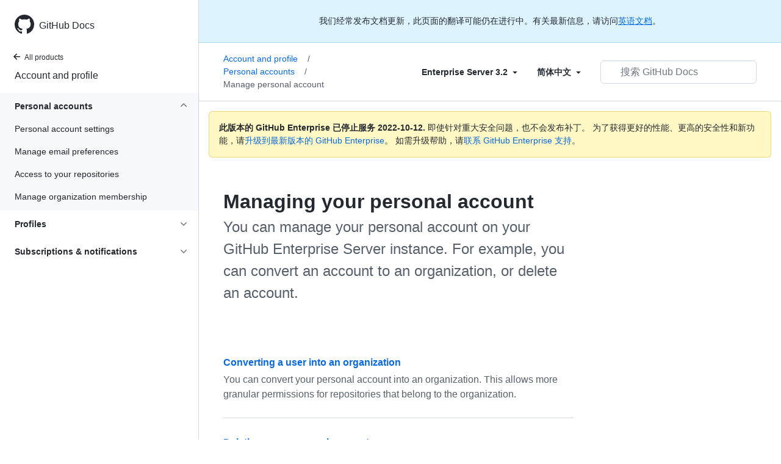

--- FILE ---
content_type: text/html; charset=utf-8
request_url: https://docs.github.com/cn/enterprise-server@3.2/account-and-profile/setting-up-and-managing-your-personal-account-on-github/managing-your-personal-account
body_size: 18212
content:
<!DOCTYPE html><html lang="cn"><head><meta charset="utf-8"><meta name="viewport" content="width=device-width, initial-scale=1"><link rel="alternate icon" type="image/png" href="https://github.github.com/docs-ghes-3.2/assets/cb-600/images/site/favicon.png"><link rel="icon" type="image/svg+xml" href="https://github.github.com/docs-ghes-3.2/assets/cb-803/images/site/favicon.svg"><meta name="google-site-verification" content="c1kuD-K2HIVF635lypcsWPoD4kilo5-jA_wBFyT4uMY"><title>Managing your personal account - GitHub Enterprise Server 3.2 Docs</title><meta name="description" content="You can manage your personal account on your GitHub Enterprise Server instance. For example, you can convert an account to an organization, or delete an account."><link rel="alternate" hreflang="en" href="https://docs.github.com/en/enterprise-server@3.2/account-and-profile/setting-up-and-managing-your-personal-account-on-github/managing-your-personal-account"><link rel="alternate" hreflang="zh-Hans" href="https://docs.github.com/cn/enterprise-server@3.2/account-and-profile/setting-up-and-managing-your-personal-account-on-github/managing-your-personal-account"><link rel="alternate" hreflang="ja" href="https://docs.github.com/ja/enterprise-server@3.2/account-and-profile/setting-up-and-managing-your-personal-account-on-github/managing-your-personal-account"><link rel="alternate" hreflang="es" href="https://docs.github.com/es/enterprise-server@3.2/account-and-profile/setting-up-and-managing-your-personal-account-on-github/managing-your-personal-account"><link rel="alternate" hreflang="pt" href="https://docs.github.com/pt/enterprise-server@3.2/account-and-profile/setting-up-and-managing-your-personal-account-on-github/managing-your-personal-account"><meta name="keywords" content="Accounts"><meta name="path-language" content="cn"><meta name="path-version" content="enterprise-server@3.2"><meta name="path-product" content="account-and-profile"><meta name="path-article" content="account-and-profile/setting-up-and-managing-your-personal-account-on-github/managing-your-personal-account"><meta name="page-document-type" content="mapTopic"><meta name="status" content="200"><meta property="og:site_name" content="GitHub Docs"><meta property="og:title" content="Managing your personal account - GitHub Enterprise Server 3.2 Docs"><meta property="og:type" content="article"><meta property="og:url" content="http://localhost:4001/cn/enterprise-server@3.2/account-and-profile/setting-up-and-managing-your-personal-account-on-github/managing-your-personal-account"><meta property="og:image" content="https://github.githubassets.com/images/modules/open_graph/github-logo.png"><meta name="next-head-count" content="24"><link rel="preload" href="https://docs.github.com/enterprise-server@3.2/_next/static/css/90d2a180d5a428ce.css" as="style"><link rel="stylesheet" href="https://docs.github.com/enterprise-server@3.2/_next/static/css/90d2a180d5a428ce.css" data-n-g=""><link rel="preload" href="https://docs.github.com/enterprise-server@3.2/_next/static/css/52da2b7ff3066b3d.css" as="style"><link rel="stylesheet" href="https://docs.github.com/enterprise-server@3.2/_next/static/css/52da2b7ff3066b3d.css" data-n-p=""><noscript data-n-css=""></noscript><script defer="" nomodule="" src="https://docs.github.com/enterprise-server@3.2/_next/static/chunks/polyfills-c67a75d1b6f99dc8.js"></script><script src="https://docs.github.com/enterprise-server@3.2/_next/static/chunks/webpack-61e215a095002347.js" defer=""></script><script src="https://docs.github.com/enterprise-server@3.2/_next/static/chunks/framework-bb5c596eafb42b22.js" defer=""></script><script src="https://docs.github.com/enterprise-server@3.2/_next/static/chunks/main-59a3f858fbabd81b.js" defer=""></script><script src="https://docs.github.com/enterprise-server@3.2/_next/static/chunks/pages/_app-5530453067a8c5d1.js" defer=""></script><script src="https://docs.github.com/enterprise-server@3.2/_next/static/chunks/0e226fb0-f47400d931ae7427.js" defer=""></script><script src="https://docs.github.com/enterprise-server@3.2/_next/static/chunks/744-7d65564d42f1fe63.js" defer=""></script><script src="https://docs.github.com/enterprise-server@3.2/_next/static/chunks/910-4c1d7c8f76e28a91.js" defer=""></script><script src="https://docs.github.com/enterprise-server@3.2/_next/static/chunks/689-1848e1c59d8d2743.js" defer=""></script><script src="https://docs.github.com/enterprise-server@3.2/_next/static/chunks/581-bccf48c02915020d.js" defer=""></script><script src="https://docs.github.com/enterprise-server@3.2/_next/static/chunks/946-ee4a8c67c054bca7.js" defer=""></script><script src="https://docs.github.com/enterprise-server@3.2/_next/static/chunks/691-eb284f3992947d39.js" defer=""></script><script src="https://docs.github.com/enterprise-server@3.2/_next/static/chunks/602-1fc5c901aa4251c9.js" defer=""></script><script src="https://docs.github.com/enterprise-server@3.2/_next/static/chunks/pages/%5BversionId%5D/%5BproductId%5D/%5B...restPage%5D-98345371647f1ae2.js" defer=""></script><script src="https://docs.github.com/enterprise-server@3.2/_next/static/R0T-DhZ7U71JAO2_gqQ_H/_buildManifest.js" defer=""></script><script src="https://docs.github.com/enterprise-server@3.2/_next/static/R0T-DhZ7U71JAO2_gqQ_H/_ssgManifest.js" defer=""></script><style data-styled="" data-styled-version="5.3.5">.gwyGig{display:-webkit-box;display:-webkit-flex;display:-ms-flexbox;display:flex;-webkit-flex-direction:column;-ms-flex-direction:column;flex-direction:column;-webkit-box-flex:1;-webkit-flex-grow:1;-ms-flex-positive:1;flex-grow:1;min-width:0;}/*!sc*/
.gvhUXE{-webkit-box-flex:1;-webkit-flex-grow:1;-ms-flex-positive:1;flex-grow:1;}/*!sc*/
.hciqVo{display:inline-block;margin-left:8px;}/*!sc*/
.hLZhgo{height:20px;min-width:16px;max-width:20px;display:-webkit-box;display:-webkit-flex;display:-ms-flexbox;display:flex;-webkit-box-pack:center;-webkit-justify-content:center;-ms-flex-pack:center;justify-content:center;-webkit-align-items:center;-webkit-box-align:center;-ms-flex-align:center;align-items:center;-webkit-flex-shrink:0;-ms-flex-negative:0;flex-shrink:0;margin-right:8px;}/*!sc*/
.fWkkBJ{grid-area:content;}/*!sc*/
data-styled.g3[id="Box-sc-1gh2r6s-0"]{content:"gwyGig,gvhUXE,hciqVo,hLZhgo,fWkkBJ,"}/*!sc*/
.ciwsYL{border-radius:6px;border:0;border-color:rgba(27,31,36,0.15);font-family:inherit;font-weight:600;line-height:20px;white-space:nowrap;vertical-align:middle;cursor:pointer;-webkit-appearance:none;-moz-appearance:none;appearance:none;-webkit-user-select:none;-moz-user-select:none;-ms-user-select:none;user-select:none;-webkit-text-decoration:none;text-decoration:none;text-align:center;display:grid;grid-template-areas:"leadingIcon text trailingIcon";padding-top:6px;padding-bottom:6px;padding-left:16px;padding-right:16px;font-size:14px;color:var(--color-fg-default);background-color:transparent;box-shadow:none;}/*!sc*/
.ciwsYL:focus:not(:disabled){box-shadow:none;outline:2px solid #0969da;outline-offset:-2px;}/*!sc*/
.ciwsYL:focus:not(:disabled):not(:focus-visible){outline:solid 1px transparent;}/*!sc*/
.ciwsYL:focus-visible:not(:disabled){box-shadow:none;outline:2px solid #0969da;outline-offset:-2px;}/*!sc*/
.ciwsYL:disabled{cursor:default;color:#8c959f;}/*!sc*/
.ciwsYL:disabled [data-component=ButtonCounter]{color:inherit;}/*!sc*/
.ciwsYL:disabled svg{opacity:0.6;}/*!sc*/
@media (forced-colors:active){.ciwsYL:focus{outline:solid 1px transparent;}}/*!sc*/
.ciwsYL > :not(:last-child){margin-right:8px;}/*!sc*/
.ciwsYL [data-component="leadingIcon"]{grid-area:leadingIcon;}/*!sc*/
.ciwsYL [data-component="text"]{grid-area:text;}/*!sc*/
.ciwsYL [data-component="trailingIcon"]{grid-area:trailingIcon;}/*!sc*/
.ciwsYL [data-component=ButtonCounter]{font-size:14px;}/*!sc*/
.ciwsYL:hover:not([disabled]){background-color:#f3f4f6;}/*!sc*/
.ciwsYL:active:not([disabled]){background-color:hsla(220,14%,94%,1);}/*!sc*/
.ciwsYL[aria-expanded=true]{background-color:hsla(220,14%,94%,1);}/*!sc*/
.ciwsYL [data-component=trailingIcon]{margin-left:-4px;margin-right:-4px;}/*!sc*/
data-styled.g4[id="types__StyledButton-sc-ws60qy-0"]{content:"ciwsYL,"}/*!sc*/
.iFaQQI{margin:0;padding-inline-start:0;padding-top:0;padding-bottom:0;}/*!sc*/
.hgjakc{margin:0;padding-inline-start:0;padding-top:8px;padding-bottom:8px;}/*!sc*/
data-styled.g31[id="List__ListBox-sc-1x7olzq-0"]{content:"iFaQQI,hgjakc,"}/*!sc*/
.iILZXl{position:relative;display:-webkit-box;display:-webkit-flex;display:-ms-flexbox;display:flex;padding-left:8px;padding-right:8px;font-size:14px;padding-top:6px;padding-bottom:6px;line-height:20px;min-height:5px;margin-left:0;margin-right:0;border-radius:0;-webkit-transition:background 33.333ms linear;transition:background 33.333ms linear;color:#24292f;cursor:pointer;-webkit-appearance:none;-moz-appearance:none;appearance:none;background:unset;border:unset;width:calc(100% - 16px);font-family:unset;text-align:unset;margin-top:unset;margin-bottom:unset;padding:2px 0;}/*!sc*/
.iILZXl[aria-disabled]{cursor:not-allowed;}/*!sc*/
@media (hover:hover) and (pointer:fine){.iILZXl:hover:not([aria-disabled]){background-color:rgba(208,215,222,0.32);color:#24292f;}.iILZXl:focus:not([data-focus-visible-added]){background-color:rgba(208,215,222,0.24);color:#24292f;outline:none;}.iILZXl[data-focus-visible-added]{outline:none;border:2 solid;box-shadow:0 0 0 2px #0969da;}.iILZXl:active:not([aria-disabled]){background-color:rgba(208,215,222,0.48);color:#24292f;}}/*!sc*/
@media (forced-colors:active){.iILZXl:focus{outline:solid 1px transparent !important;}}/*!sc*/
.iILZXl [data-component="ActionList.Item--DividerContainer"]{position:relative;}/*!sc*/
.iILZXl [data-component="ActionList.Item--DividerContainer"]::before{content:" ";display:block;position:absolute;width:100%;top:-7px;border:0 solid;border-top-width:0;border-color:var(--divider-color,transparent);}/*!sc*/
.iILZXl:not(:first-of-type){--divider-color:rgba(208,215,222,0.48);}/*!sc*/
[data-component="ActionList.Divider"] + .Item__LiBox-sc-yeql7o-0{--divider-color:transparent !important;}/*!sc*/
.iILZXl:hover:not([aria-disabled]),.iILZXl:focus:not([aria-disabled]),.iILZXl[data-focus-visible-added]:not([aria-disabled]){--divider-color:transparent;}/*!sc*/
.iILZXl:hover:not([aria-disabled]) + .Item__LiBox-sc-yeql7o-0,.iILZXl:focus:not([aria-disabled]) + .iILZXl,.iILZXl[data-focus-visible-added] + li{--divider-color:transparent;}/*!sc*/
.iILZXl:hover{border-radius:0;}/*!sc*/
.oLdxT{position:relative;display:-webkit-box;display:-webkit-flex;display:-ms-flexbox;display:flex;padding-left:0;padding-right:0;font-size:14px;padding-top:0;padding-bottom:0;line-height:20px;min-height:5px;margin-left:8px;margin-right:8px;border-radius:6px;-webkit-transition:background 33.333ms linear;transition:background 33.333ms linear;color:#24292f;cursor:pointer;-webkit-appearance:none;-moz-appearance:none;appearance:none;background:unset;border:unset;width:calc(100% - 16px);font-family:unset;text-align:unset;margin-top:unset;margin-bottom:unset;}/*!sc*/
.oLdxT[aria-disabled]{cursor:not-allowed;}/*!sc*/
@media (hover:hover) and (pointer:fine){.oLdxT:hover:not([aria-disabled]){background-color:rgba(208,215,222,0.32);color:#24292f;}.oLdxT:focus:not([data-focus-visible-added]){background-color:rgba(208,215,222,0.24);color:#24292f;outline:none;}.oLdxT[data-focus-visible-added]{outline:none;border:2 solid;box-shadow:0 0 0 2px #0969da;}.oLdxT:active:not([aria-disabled]){background-color:rgba(208,215,222,0.48);color:#24292f;}}/*!sc*/
@media (forced-colors:active){.oLdxT:focus{outline:solid 1px transparent !important;}}/*!sc*/
.oLdxT [data-component="ActionList.Item--DividerContainer"]{position:relative;}/*!sc*/
.oLdxT [data-component="ActionList.Item--DividerContainer"]::before{content:" ";display:block;position:absolute;width:100%;top:-7px;border:0 solid;border-top-width:0;border-color:var(--divider-color,transparent);}/*!sc*/
.oLdxT:not(:first-of-type){--divider-color:rgba(208,215,222,0.48);}/*!sc*/
[data-component="ActionList.Divider"] + .Item__LiBox-sc-yeql7o-0{--divider-color:transparent !important;}/*!sc*/
.oLdxT:hover:not([aria-disabled]),.oLdxT:focus:not([aria-disabled]),.oLdxT[data-focus-visible-added]:not([aria-disabled]){--divider-color:transparent;}/*!sc*/
.oLdxT:hover:not([aria-disabled]) + .Item__LiBox-sc-yeql7o-0,.oLdxT:focus:not([aria-disabled]) + .oLdxT,.oLdxT[data-focus-visible-added] + li{--divider-color:transparent;}/*!sc*/
data-styled.g32[id="Item__LiBox-sc-yeql7o-0"]{content:"iILZXl,oLdxT,"}/*!sc*/
.bcamnz{color:#0969da;-webkit-text-decoration:none;text-decoration:none;padding-left:8px;padding-right:8px;padding-top:6px;padding-bottom:6px;display:-webkit-box;display:-webkit-flex;display:-ms-flexbox;display:flex;-webkit-box-flex:1;-webkit-flex-grow:1;-ms-flex-positive:1;flex-grow:1;border-radius:6px;color:inherit;}/*!sc*/
.bcamnz:hover{-webkit-text-decoration:underline;text-decoration:underline;}/*!sc*/
.bcamnz:is(button){display:inline-block;padding:0;font-size:inherit;white-space:nowrap;cursor:pointer;-webkit-user-select:none;-moz-user-select:none;-ms-user-select:none;user-select:none;background-color:transparent;border:0;-webkit-appearance:none;-moz-appearance:none;appearance:none;}/*!sc*/
.bcamnz:hover{color:inherit;-webkit-text-decoration:none;text-decoration:none;}/*!sc*/
data-styled.g33[id="Link-sc-hrxz1n-0"]{content:"bcamnz,"}/*!sc*/
.gTOkuj > summary{list-style:none;}/*!sc*/
.gTOkuj > summary::-webkit-details-marker{display:none;}/*!sc*/
data-styled.g63[id="Details-sc-1qhvasm-0"]{content:"gTOkuj,"}/*!sc*/
.hAHKnX{position:relative;color:#24292f;padding:16px;border-style:solid;border-width:1px;border-radius:6px;margin-top:0;color:#24292f;background-color:#fff8c5;border-color:rgba(212,167,44,0.4);}/*!sc*/
.hAHKnX p:last-child{margin-bottom:0;}/*!sc*/
.hAHKnX svg{margin-right:8px;}/*!sc*/
.hAHKnX svg{color:#9a6700;}/*!sc*/
data-styled.g71[id="Flash-sc-1jd8n2z-0"]{content:"hAHKnX,"}/*!sc*/
.btzdit{max-width:720px;display:grid;grid-template-columns:minmax(0,1fr);grid-template-areas:'topper' 'intro' 'sidebar' 'content';row-gap:8px;}/*!sc*/
@media (min-width:1280px){.btzdit{max-width:none;padding-top:24px;grid-template-rows:auto 1fr;grid-template-columns:minmax(500px,720px) minmax(220px,1fr);grid-template-areas:'topper sidebar' 'intro sidebar' 'content sidebar';-webkit-column-gap:80px;column-gap:80px;row-gap:0;}}/*!sc*/
data-styled.g115[id="ArticleGridLayout__Container-sc-we7dhr-0"]{content:"btzdit,"}/*!sc*/
</style></head><body data-color-mode="auto" data-light-theme="light" data-dark-theme="dark"><div id="__next" data-reactroot=""><div class="d-lg-flex"><a href="#main-content" class="sr-only">Skip to main content</a><div class="d-none d-lg-block bg-primary position-sticky top-0 overflow-y-auto flex-shrink-0 pb-5 border-right" style="width:326px;height:100vh" role="banner"><div tabindex="-1" class="d-flex flex-items-center p-4 position-sticky top-0 color-bg-default" style="z-index:3" id="github-logo"><a rel="" class="color-fg-default" aria-hidden="true" tabindex="-1" href="/cn"><svg aria-hidden="true" focusable="false" role="img" class="octicon octicon-mark-github" viewBox="0 0 16 16" width="32" height="32" fill="currentColor" style="display:inline-block;user-select:none;vertical-align:text-bottom;overflow:visible"><path fill-rule="evenodd" d="M8 0C3.58 0 0 3.58 0 8c0 3.54 2.29 6.53 5.47 7.59.4.07.55-.17.55-.38 0-.19-.01-.82-.01-1.49-2.01.37-2.53-.49-2.69-.94-.09-.23-.48-.94-.82-1.13-.28-.15-.68-.52-.01-.53.63-.01 1.08.58 1.23.82.72 1.21 1.87.87 2.33.66.07-.52.28-.87.51-1.07-1.78-.2-3.64-.89-3.64-3.95 0-.87.31-1.59.82-2.15-.08-.2-.36-1.02.08-2.12 0 0 .67-.21 2.2.82.64-.18 1.32-.27 2-.27.68 0 1.36.09 2 .27 1.53-1.04 2.2-.82 2.2-.82.44 1.1.16 1.92.08 2.12.51.56.82 1.27.82 2.15 0 3.07-1.87 3.75-3.65 3.95.29.25.54.73.54 1.48 0 1.07-.01 1.93-.01 2.2 0 .21.15.46.55.38A8.013 8.013 0 0016 8c0-4.42-3.58-8-8-8z"></path></svg></a><a rel="" class="f4 text-semibold color-fg-default no-underline no-wrap pl-2 flex-auto" href="/cn">GitHub Docs</a></div><nav><ul data-testid="sidebar"><li><a rel="" class="f6 pl-4 pr-5 ml-n1 pb-1 color-fg-default" href="/cn/enterprise-server@3.2"><svg aria-hidden="true" focusable="false" role="img" class="mr-1" viewBox="0 0 16 16" width="16" height="16" fill="currentColor" style="display:inline-block;user-select:none;vertical-align:text-bottom;overflow:visible"><path fill-rule="evenodd" d="M7.78 12.53a.75.75 0 01-1.06 0L2.47 8.28a.75.75 0 010-1.06l4.25-4.25a.75.75 0 011.06 1.06L4.81 7h7.44a.75.75 0 010 1.5H4.81l2.97 2.97a.75.75 0 010 1.06z"></path></svg>All products</a></li><li data-testid="sidebar-product" title="Account and profile" class="my-2"><a rel="" class="pl-4 pr-5 pb-1 f4 color-fg-default no-underline" href="/cn/enterprise-server@3.2/account-and-profile">Account and profile</a></li><li class="my-3" data-testid="product-sidebar-items"><ul class="list-style-none"><li data-is-active-category="true" data-is-current-page="false" class="py-1 color-bg-inset"><details open="" class="details-reset"><summary class="outline-none"><div class="d-flex flex-justify-between"><div class="pl-4 pr-1 py-2 f5 d-block flex-auto mr-3 color-fg-default no-underline text-bold">Personal accounts</div><span style="margin-top:7px" class="flex-shrink-0 pr-3"><svg aria-hidden="true" focusable="false" role="img" class="opacity-60 rotate-180" viewBox="0 0 16 16" width="16" height="16" fill="currentColor" style="display:inline-block;user-select:none;vertical-align:text-bottom;overflow:visible"><path fill-rule="evenodd" d="M12.78 6.22a.75.75 0 010 1.06l-4.25 4.25a.75.75 0 01-1.06 0L3.22 7.28a.75.75 0 011.06-1.06L8 9.94l3.72-3.72a.75.75 0 011.06 0z"></path></svg></span></div></summary><ul class="list-style-none position-relative"><li data-is-current-page="false"><details class="details-reset"><summary><div class="pl-4 pr-5 py-2 no-underline">Personal account settings</div></summary><div data-testid="sidebar-article-group" class="pb-0"><ul class="List__ListBox-sc-1x7olzq-0 iFaQQI my-2"><li tabindex="0" aria-labelledby="react-aria-1 " data-testid="sidebar-article" data-is-current-page="false" class="Item__LiBox-sc-yeql7o-0 iILZXl width-full position-relative SidebarProduct_sidebarArticle__dQ4tN"><div data-component="ActionList.Item--DividerContainer" class="Box-sc-1gh2r6s-0 gwyGig"><span id="react-aria-1" class="Box-sc-1gh2r6s-0 gvhUXE"><a rel="" class="d-block pl-6 pr-5 py-1 no-underline width-full color-fg-default" href="/cn/enterprise-server@3.2/account-and-profile/setting-up-and-managing-your-personal-account-on-github/managing-personal-account-settings/about-your-personal-dashboard">Your personal dashboard</a></span></div></li><li tabindex="0" aria-labelledby="react-aria-4 " data-testid="sidebar-article" data-is-current-page="false" class="Item__LiBox-sc-yeql7o-0 iILZXl width-full position-relative SidebarProduct_sidebarArticle__dQ4tN"><div data-component="ActionList.Item--DividerContainer" class="Box-sc-1gh2r6s-0 gwyGig"><span id="react-aria-4" class="Box-sc-1gh2r6s-0 gvhUXE"><a rel="" class="d-block pl-6 pr-5 py-1 no-underline width-full color-fg-default" href="/cn/enterprise-server@3.2/account-and-profile/setting-up-and-managing-your-personal-account-on-github/managing-personal-account-settings/managing-your-theme-settings">Manage theme settings</a></span></div></li><li tabindex="0" aria-labelledby="react-aria-7 " data-testid="sidebar-article" data-is-current-page="false" class="Item__LiBox-sc-yeql7o-0 iILZXl width-full position-relative SidebarProduct_sidebarArticle__dQ4tN"><div data-component="ActionList.Item--DividerContainer" class="Box-sc-1gh2r6s-0 gwyGig"><span id="react-aria-7" class="Box-sc-1gh2r6s-0 gvhUXE"><a rel="" class="d-block pl-6 pr-5 py-1 no-underline width-full color-fg-default" href="/cn/enterprise-server@3.2/account-and-profile/setting-up-and-managing-your-personal-account-on-github/managing-personal-account-settings/changing-your-github-username">Change your username</a></span></div></li><li tabindex="0" aria-labelledby="react-aria-10 " data-testid="sidebar-article" data-is-current-page="false" class="Item__LiBox-sc-yeql7o-0 iILZXl width-full position-relative SidebarProduct_sidebarArticle__dQ4tN"><div data-component="ActionList.Item--DividerContainer" class="Box-sc-1gh2r6s-0 gwyGig"><span id="react-aria-10" class="Box-sc-1gh2r6s-0 gvhUXE"><a rel="" class="d-block pl-6 pr-5 py-1 no-underline width-full color-fg-default" href="/cn/enterprise-server@3.2/account-and-profile/setting-up-and-managing-your-personal-account-on-github/managing-personal-account-settings/permission-levels-for-a-personal-account-repository">Repository permissions</a></span></div></li><li tabindex="0" aria-labelledby="react-aria-13 " data-testid="sidebar-article" data-is-current-page="false" class="Item__LiBox-sc-yeql7o-0 iILZXl width-full position-relative SidebarProduct_sidebarArticle__dQ4tN"><div data-component="ActionList.Item--DividerContainer" class="Box-sc-1gh2r6s-0 gwyGig"><span id="react-aria-13" class="Box-sc-1gh2r6s-0 gvhUXE"><a rel="" class="d-block pl-6 pr-5 py-1 no-underline width-full color-fg-default" href="/cn/enterprise-server@3.2/account-and-profile/setting-up-and-managing-your-personal-account-on-github/managing-personal-account-settings/permission-levels-for-a-project-board-owned-by-a-personal-account">Project board permissions</a></span></div></li><li tabindex="0" aria-labelledby="react-aria-16 " data-testid="sidebar-article" data-is-current-page="false" class="Item__LiBox-sc-yeql7o-0 iILZXl width-full position-relative SidebarProduct_sidebarArticle__dQ4tN"><div data-component="ActionList.Item--DividerContainer" class="Box-sc-1gh2r6s-0 gwyGig"><span id="react-aria-16" class="Box-sc-1gh2r6s-0 gvhUXE"><a rel="" class="d-block pl-6 pr-5 py-1 no-underline width-full color-fg-default" href="/cn/enterprise-server@3.2/account-and-profile/setting-up-and-managing-your-personal-account-on-github/managing-personal-account-settings/managing-the-default-branch-name-for-your-repositories">Manage default branch name</a></span></div></li><li tabindex="0" aria-labelledby="react-aria-19 " data-testid="sidebar-article" data-is-current-page="false" class="Item__LiBox-sc-yeql7o-0 iILZXl width-full position-relative SidebarProduct_sidebarArticle__dQ4tN"><div data-component="ActionList.Item--DividerContainer" class="Box-sc-1gh2r6s-0 gwyGig"><span id="react-aria-19" class="Box-sc-1gh2r6s-0 gvhUXE"><a rel="" class="d-block pl-6 pr-5 py-1 no-underline width-full color-fg-default" href="/cn/enterprise-server@3.2/account-and-profile/setting-up-and-managing-your-personal-account-on-github/managing-personal-account-settings/managing-access-to-your-personal-accounts-project-boards">Manage access project boards</a></span></div></li><li tabindex="0" aria-labelledby="react-aria-22 " data-testid="sidebar-article" data-is-current-page="false" class="Item__LiBox-sc-yeql7o-0 iILZXl width-full position-relative SidebarProduct_sidebarArticle__dQ4tN"><div data-component="ActionList.Item--DividerContainer" class="Box-sc-1gh2r6s-0 gwyGig"><span id="react-aria-22" class="Box-sc-1gh2r6s-0 gvhUXE"><a rel="" class="d-block pl-6 pr-5 py-1 no-underline width-full color-fg-default" href="/cn/enterprise-server@3.2/account-and-profile/setting-up-and-managing-your-personal-account-on-github/managing-personal-account-settings/managing-your-cookie-preferences-for-githubs-enterprise-marketing-pages">Manage cookie preferences</a></span></div></li><li tabindex="0" aria-labelledby="react-aria-25 " data-testid="sidebar-article" data-is-current-page="false" class="Item__LiBox-sc-yeql7o-0 iILZXl width-full position-relative SidebarProduct_sidebarArticle__dQ4tN"><div data-component="ActionList.Item--DividerContainer" class="Box-sc-1gh2r6s-0 gwyGig"><span id="react-aria-25" class="Box-sc-1gh2r6s-0 gvhUXE"><a rel="" class="d-block pl-6 pr-5 py-1 no-underline width-full color-fg-default" href="/cn/enterprise-server@3.2/account-and-profile/setting-up-and-managing-your-personal-account-on-github/managing-personal-account-settings/integrating-jira-with-your-personal-projects">Integrate Jira with projects</a></span></div></li></ul></div></details></li><li data-is-current-page="false"><details class="details-reset"><summary><div class="pl-4 pr-5 py-2 no-underline">Manage email preferences</div></summary><div data-testid="sidebar-article-group" class="pb-0"><ul class="List__ListBox-sc-1x7olzq-0 iFaQQI my-2"><li tabindex="0" aria-labelledby="react-aria-28 " data-testid="sidebar-article" data-is-current-page="false" class="Item__LiBox-sc-yeql7o-0 iILZXl width-full position-relative SidebarProduct_sidebarArticle__dQ4tN"><div data-component="ActionList.Item--DividerContainer" class="Box-sc-1gh2r6s-0 gwyGig"><span id="react-aria-28" class="Box-sc-1gh2r6s-0 gvhUXE"><a rel="" class="d-block pl-6 pr-5 py-1 no-underline width-full color-fg-default" href="/cn/enterprise-server@3.2/account-and-profile/setting-up-and-managing-your-personal-account-on-github/managing-email-preferences/adding-an-email-address-to-your-github-account">Add an email address</a></span></div></li><li tabindex="0" aria-labelledby="react-aria-31 " data-testid="sidebar-article" data-is-current-page="false" class="Item__LiBox-sc-yeql7o-0 iILZXl width-full position-relative SidebarProduct_sidebarArticle__dQ4tN"><div data-component="ActionList.Item--DividerContainer" class="Box-sc-1gh2r6s-0 gwyGig"><span id="react-aria-31" class="Box-sc-1gh2r6s-0 gvhUXE"><a rel="" class="d-block pl-6 pr-5 py-1 no-underline width-full color-fg-default" href="/cn/enterprise-server@3.2/account-and-profile/setting-up-and-managing-your-personal-account-on-github/managing-email-preferences/changing-your-primary-email-address">Primary email address</a></span></div></li><li tabindex="0" aria-labelledby="react-aria-34 " data-testid="sidebar-article" data-is-current-page="false" class="Item__LiBox-sc-yeql7o-0 iILZXl width-full position-relative SidebarProduct_sidebarArticle__dQ4tN"><div data-component="ActionList.Item--DividerContainer" class="Box-sc-1gh2r6s-0 gwyGig"><span id="react-aria-34" class="Box-sc-1gh2r6s-0 gvhUXE"><a rel="" class="d-block pl-6 pr-5 py-1 no-underline width-full color-fg-default" href="/cn/enterprise-server@3.2/account-and-profile/setting-up-and-managing-your-personal-account-on-github/managing-email-preferences/setting-a-backup-email-address">Set backup email address</a></span></div></li><li tabindex="0" aria-labelledby="react-aria-37 " data-testid="sidebar-article" data-is-current-page="false" class="Item__LiBox-sc-yeql7o-0 iILZXl width-full position-relative SidebarProduct_sidebarArticle__dQ4tN"><div data-component="ActionList.Item--DividerContainer" class="Box-sc-1gh2r6s-0 gwyGig"><span id="react-aria-37" class="Box-sc-1gh2r6s-0 gvhUXE"><a rel="" class="d-block pl-6 pr-5 py-1 no-underline width-full color-fg-default" href="/cn/enterprise-server@3.2/account-and-profile/setting-up-and-managing-your-personal-account-on-github/managing-email-preferences/setting-your-commit-email-address">Set commit email address</a></span></div></li><li tabindex="0" aria-labelledby="react-aria-40 " data-testid="sidebar-article" data-is-current-page="false" class="Item__LiBox-sc-yeql7o-0 iILZXl width-full position-relative SidebarProduct_sidebarArticle__dQ4tN"><div data-component="ActionList.Item--DividerContainer" class="Box-sc-1gh2r6s-0 gwyGig"><span id="react-aria-40" class="Box-sc-1gh2r6s-0 gvhUXE"><a rel="" class="d-block pl-6 pr-5 py-1 no-underline width-full color-fg-default" href="/cn/enterprise-server@3.2/account-and-profile/setting-up-and-managing-your-personal-account-on-github/managing-email-preferences/remembering-your-github-username-or-email">Find your username or email</a></span></div></li></ul></div></details></li><li data-is-current-page="false"><details class="details-reset"><summary><div class="pl-4 pr-5 py-2 no-underline">Access to your repositories</div></summary><div data-testid="sidebar-article-group" class="pb-0"><ul class="List__ListBox-sc-1x7olzq-0 iFaQQI my-2"><li tabindex="0" aria-labelledby="react-aria-43 " data-testid="sidebar-article" data-is-current-page="false" class="Item__LiBox-sc-yeql7o-0 iILZXl width-full position-relative SidebarProduct_sidebarArticle__dQ4tN"><div data-component="ActionList.Item--DividerContainer" class="Box-sc-1gh2r6s-0 gwyGig"><span id="react-aria-43" class="Box-sc-1gh2r6s-0 gvhUXE"><a rel="" class="d-block pl-6 pr-5 py-1 no-underline width-full color-fg-default" href="/cn/enterprise-server@3.2/account-and-profile/setting-up-and-managing-your-personal-account-on-github/managing-access-to-your-personal-repositories/inviting-collaborators-to-a-personal-repository">Invite collaborators</a></span></div></li><li tabindex="0" aria-labelledby="react-aria-46 " data-testid="sidebar-article" data-is-current-page="false" class="Item__LiBox-sc-yeql7o-0 iILZXl width-full position-relative SidebarProduct_sidebarArticle__dQ4tN"><div data-component="ActionList.Item--DividerContainer" class="Box-sc-1gh2r6s-0 gwyGig"><span id="react-aria-46" class="Box-sc-1gh2r6s-0 gvhUXE"><a rel="" class="d-block pl-6 pr-5 py-1 no-underline width-full color-fg-default" href="/cn/enterprise-server@3.2/account-and-profile/setting-up-and-managing-your-personal-account-on-github/managing-access-to-your-personal-repositories/removing-a-collaborator-from-a-personal-repository">Remove a collaborator</a></span></div></li><li tabindex="0" aria-labelledby="react-aria-49 " data-testid="sidebar-article" data-is-current-page="false" class="Item__LiBox-sc-yeql7o-0 iILZXl width-full position-relative SidebarProduct_sidebarArticle__dQ4tN"><div data-component="ActionList.Item--DividerContainer" class="Box-sc-1gh2r6s-0 gwyGig"><span id="react-aria-49" class="Box-sc-1gh2r6s-0 gvhUXE"><a rel="" class="d-block pl-6 pr-5 py-1 no-underline width-full color-fg-default" href="/cn/enterprise-server@3.2/account-and-profile/setting-up-and-managing-your-personal-account-on-github/managing-access-to-your-personal-repositories/removing-yourself-from-a-collaborators-repository">Remove yourself</a></span></div></li></ul></div></details></li><li data-is-current-page="false"><details class="details-reset"><summary><div class="pl-4 pr-5 py-2 no-underline">Manage organization membership</div></summary><div data-testid="sidebar-article-group" class="pb-0"><ul class="List__ListBox-sc-1x7olzq-0 iFaQQI my-2"><li tabindex="0" aria-labelledby="react-aria-52 " data-testid="sidebar-article" data-is-current-page="false" class="Item__LiBox-sc-yeql7o-0 iILZXl width-full position-relative SidebarProduct_sidebarArticle__dQ4tN"><div data-component="ActionList.Item--DividerContainer" class="Box-sc-1gh2r6s-0 gwyGig"><span id="react-aria-52" class="Box-sc-1gh2r6s-0 gvhUXE"><a rel="" class="d-block pl-6 pr-5 py-1 no-underline width-full color-fg-default" href="/cn/enterprise-server@3.2/account-and-profile/setting-up-and-managing-your-personal-account-on-github/managing-your-membership-in-organizations/about-organization-membership">Organization membership</a></span></div></li><li tabindex="0" aria-labelledby="react-aria-55 " data-testid="sidebar-article" data-is-current-page="false" class="Item__LiBox-sc-yeql7o-0 iILZXl width-full position-relative SidebarProduct_sidebarArticle__dQ4tN"><div data-component="ActionList.Item--DividerContainer" class="Box-sc-1gh2r6s-0 gwyGig"><span id="react-aria-55" class="Box-sc-1gh2r6s-0 gvhUXE"><a rel="" class="d-block pl-6 pr-5 py-1 no-underline width-full color-fg-default" href="/cn/enterprise-server@3.2/account-and-profile/setting-up-and-managing-your-personal-account-on-github/managing-your-membership-in-organizations/accessing-an-organization">访问组织</a></span></div></li><li tabindex="0" aria-labelledby="react-aria-58 " data-testid="sidebar-article" data-is-current-page="false" class="Item__LiBox-sc-yeql7o-0 iILZXl width-full position-relative SidebarProduct_sidebarArticle__dQ4tN"><div data-component="ActionList.Item--DividerContainer" class="Box-sc-1gh2r6s-0 gwyGig"><span id="react-aria-58" class="Box-sc-1gh2r6s-0 gvhUXE"><a rel="" class="d-block pl-6 pr-5 py-1 no-underline width-full color-fg-default" href="/cn/enterprise-server@3.2/account-and-profile/setting-up-and-managing-your-personal-account-on-github/managing-your-membership-in-organizations/viewing-peoples-roles-in-an-organization">View people in an organization</a></span></div></li><li tabindex="0" aria-labelledby="react-aria-61 " data-testid="sidebar-article" data-is-current-page="false" class="Item__LiBox-sc-yeql7o-0 iILZXl width-full position-relative SidebarProduct_sidebarArticle__dQ4tN"><div data-component="ActionList.Item--DividerContainer" class="Box-sc-1gh2r6s-0 gwyGig"><span id="react-aria-61" class="Box-sc-1gh2r6s-0 gvhUXE"><a rel="" class="d-block pl-6 pr-5 py-1 no-underline width-full color-fg-default" href="/cn/enterprise-server@3.2/account-and-profile/setting-up-and-managing-your-personal-account-on-github/managing-your-membership-in-organizations/publicizing-or-hiding-organization-membership">Show or hide membership</a></span></div></li><li tabindex="0" aria-labelledby="react-aria-64 " data-testid="sidebar-article" data-is-current-page="false" class="Item__LiBox-sc-yeql7o-0 iILZXl width-full position-relative SidebarProduct_sidebarArticle__dQ4tN"><div data-component="ActionList.Item--DividerContainer" class="Box-sc-1gh2r6s-0 gwyGig"><span id="react-aria-64" class="Box-sc-1gh2r6s-0 gvhUXE"><a rel="" class="d-block pl-6 pr-5 py-1 no-underline width-full color-fg-default" href="/cn/enterprise-server@3.2/account-and-profile/setting-up-and-managing-your-personal-account-on-github/managing-your-membership-in-organizations/removing-yourself-from-an-organization">Leave an organization</a></span></div></li></ul></div></details></li></ul></details></li><li data-is-active-category="false" data-is-current-page="false" class="py-1"><details class="details-reset"><summary class="outline-none"><div class="d-flex flex-justify-between"><div class="pl-4 pr-1 py-2 f5 d-block flex-auto mr-3 color-fg-default no-underline text-bold">Profiles</div><span style="margin-top:7px" class="flex-shrink-0 pr-3"><svg aria-hidden="true" focusable="false" role="img" class="opacity-60" viewBox="0 0 16 16" width="16" height="16" fill="currentColor" style="display:inline-block;user-select:none;vertical-align:text-bottom;overflow:visible"><path fill-rule="evenodd" d="M12.78 6.22a.75.75 0 010 1.06l-4.25 4.25a.75.75 0 01-1.06 0L3.22 7.28a.75.75 0 011.06-1.06L8 9.94l3.72-3.72a.75.75 0 011.06 0z"></path></svg></span></div></summary><ul class="list-style-none position-relative"><li data-is-current-page="false"><details class="details-reset"><summary><div class="pl-4 pr-5 py-2 no-underline">自定义个人资料</div></summary><div data-testid="sidebar-article-group" class="pb-0"><ul class="List__ListBox-sc-1x7olzq-0 iFaQQI my-2"><li tabindex="0" aria-labelledby="react-aria-67 " data-testid="sidebar-article" data-is-current-page="false" class="Item__LiBox-sc-yeql7o-0 iILZXl width-full position-relative SidebarProduct_sidebarArticle__dQ4tN"><div data-component="ActionList.Item--DividerContainer" class="Box-sc-1gh2r6s-0 gwyGig"><span id="react-aria-67" class="Box-sc-1gh2r6s-0 gvhUXE"><a rel="" class="d-block pl-6 pr-5 py-1 no-underline width-full color-fg-default" href="/cn/enterprise-server@3.2/account-and-profile/setting-up-and-managing-your-github-profile/customizing-your-profile/about-your-profile">关于您的个人资料</a></span></div></li><li tabindex="0" aria-labelledby="react-aria-70 " data-testid="sidebar-article" data-is-current-page="false" class="Item__LiBox-sc-yeql7o-0 iILZXl width-full position-relative SidebarProduct_sidebarArticle__dQ4tN"><div data-component="ActionList.Item--DividerContainer" class="Box-sc-1gh2r6s-0 gwyGig"><span id="react-aria-70" class="Box-sc-1gh2r6s-0 gvhUXE"><a rel="" class="d-block pl-6 pr-5 py-1 no-underline width-full color-fg-default" href="/cn/enterprise-server@3.2/account-and-profile/setting-up-and-managing-your-github-profile/customizing-your-profile/about-your-organizations-profile">Organization's profile</a></span></div></li><li tabindex="0" aria-labelledby="react-aria-73 " data-testid="sidebar-article" data-is-current-page="false" class="Item__LiBox-sc-yeql7o-0 iILZXl width-full position-relative SidebarProduct_sidebarArticle__dQ4tN"><div data-component="ActionList.Item--DividerContainer" class="Box-sc-1gh2r6s-0 gwyGig"><span id="react-aria-73" class="Box-sc-1gh2r6s-0 gvhUXE"><a rel="" class="d-block pl-6 pr-5 py-1 no-underline width-full color-fg-default" href="/cn/enterprise-server@3.2/account-and-profile/setting-up-and-managing-your-github-profile/customizing-your-profile/personalizing-your-profile">Personalize</a></span></div></li><li tabindex="0" aria-labelledby="react-aria-76 " data-testid="sidebar-article" data-is-current-page="false" class="Item__LiBox-sc-yeql7o-0 iILZXl width-full position-relative SidebarProduct_sidebarArticle__dQ4tN"><div data-component="ActionList.Item--DividerContainer" class="Box-sc-1gh2r6s-0 gwyGig"><span id="react-aria-76" class="Box-sc-1gh2r6s-0 gvhUXE"><a rel="" class="d-block pl-6 pr-5 py-1 no-underline width-full color-fg-default" href="/cn/enterprise-server@3.2/account-and-profile/setting-up-and-managing-your-github-profile/customizing-your-profile/managing-your-profile-readme">Your profile README</a></span></div></li><li tabindex="0" aria-labelledby="react-aria-79 " data-testid="sidebar-article" data-is-current-page="false" class="Item__LiBox-sc-yeql7o-0 iILZXl width-full position-relative SidebarProduct_sidebarArticle__dQ4tN"><div data-component="ActionList.Item--DividerContainer" class="Box-sc-1gh2r6s-0 gwyGig"><span id="react-aria-79" class="Box-sc-1gh2r6s-0 gvhUXE"><a rel="" class="d-block pl-6 pr-5 py-1 no-underline width-full color-fg-default" href="/cn/enterprise-server@3.2/account-and-profile/setting-up-and-managing-your-github-profile/customizing-your-profile/pinning-items-to-your-profile">Pin items</a></span></div></li></ul></div></details></li><li data-is-current-page="false"><details class="details-reset"><summary><div class="pl-4 pr-5 py-2 no-underline">Manage contribution settings</div></summary><div data-testid="sidebar-article-group" class="pb-0"><ul class="List__ListBox-sc-1x7olzq-0 iFaQQI my-2"><li tabindex="0" aria-labelledby="react-aria-82 " data-testid="sidebar-article" data-is-current-page="false" class="Item__LiBox-sc-yeql7o-0 iILZXl width-full position-relative SidebarProduct_sidebarArticle__dQ4tN"><div data-component="ActionList.Item--DividerContainer" class="Box-sc-1gh2r6s-0 gwyGig"><span id="react-aria-82" class="Box-sc-1gh2r6s-0 gvhUXE"><a rel="" class="d-block pl-6 pr-5 py-1 no-underline width-full color-fg-default" href="/cn/enterprise-server@3.2/account-and-profile/setting-up-and-managing-your-github-profile/managing-contribution-settings-on-your-profile/viewing-contributions-on-your-profile">View contributions</a></span></div></li><li tabindex="0" aria-labelledby="react-aria-85 " data-testid="sidebar-article" data-is-current-page="false" class="Item__LiBox-sc-yeql7o-0 iILZXl width-full position-relative SidebarProduct_sidebarArticle__dQ4tN"><div data-component="ActionList.Item--DividerContainer" class="Box-sc-1gh2r6s-0 gwyGig"><span id="react-aria-85" class="Box-sc-1gh2r6s-0 gvhUXE"><a rel="" class="d-block pl-6 pr-5 py-1 no-underline width-full color-fg-default" href="/cn/enterprise-server@3.2/account-and-profile/setting-up-and-managing-your-github-profile/managing-contribution-settings-on-your-profile/showing-an-overview-of-your-activity-on-your-profile">Show an overview</a></span></div></li><li tabindex="0" aria-labelledby="react-aria-88 " data-testid="sidebar-article" data-is-current-page="false" class="Item__LiBox-sc-yeql7o-0 iILZXl width-full position-relative SidebarProduct_sidebarArticle__dQ4tN"><div data-component="ActionList.Item--DividerContainer" class="Box-sc-1gh2r6s-0 gwyGig"><span id="react-aria-88" class="Box-sc-1gh2r6s-0 gvhUXE"><a rel="" class="d-block pl-6 pr-5 py-1 no-underline width-full color-fg-default" href="/cn/enterprise-server@3.2/account-and-profile/setting-up-and-managing-your-github-profile/managing-contribution-settings-on-your-profile/showing-your-private-contributions-and-achievements-on-your-profile">Private contributions and achievements</a></span></div></li><li tabindex="0" aria-labelledby="react-aria-91 " data-testid="sidebar-article" data-is-current-page="false" class="Item__LiBox-sc-yeql7o-0 iILZXl width-full position-relative SidebarProduct_sidebarArticle__dQ4tN"><div data-component="ActionList.Item--DividerContainer" class="Box-sc-1gh2r6s-0 gwyGig"><span id="react-aria-91" class="Box-sc-1gh2r6s-0 gvhUXE"><a rel="" class="d-block pl-6 pr-5 py-1 no-underline width-full color-fg-default" href="/cn/enterprise-server@3.2/account-and-profile/setting-up-and-managing-your-github-profile/managing-contribution-settings-on-your-profile/sending-enterprise-contributions-to-your-githubcom-profile">Send enterprise contributions</a></span></div></li><li tabindex="0" aria-labelledby="react-aria-94 " data-testid="sidebar-article" data-is-current-page="false" class="Item__LiBox-sc-yeql7o-0 iILZXl width-full position-relative SidebarProduct_sidebarArticle__dQ4tN"><div data-component="ActionList.Item--DividerContainer" class="Box-sc-1gh2r6s-0 gwyGig"><span id="react-aria-94" class="Box-sc-1gh2r6s-0 gvhUXE"><a rel="" class="d-block pl-6 pr-5 py-1 no-underline width-full color-fg-default" href="/cn/enterprise-server@3.2/account-and-profile/setting-up-and-managing-your-github-profile/managing-contribution-settings-on-your-profile/why-are-my-contributions-not-showing-up-on-my-profile">Missing contributions</a></span></div></li><li tabindex="0" aria-labelledby="react-aria-97 " data-testid="sidebar-article" data-is-current-page="false" class="Item__LiBox-sc-yeql7o-0 iILZXl width-full position-relative SidebarProduct_sidebarArticle__dQ4tN"><div data-component="ActionList.Item--DividerContainer" class="Box-sc-1gh2r6s-0 gwyGig"><span id="react-aria-97" class="Box-sc-1gh2r6s-0 gvhUXE"><a rel="" class="d-block pl-6 pr-5 py-1 no-underline width-full color-fg-default" href="/cn/enterprise-server@3.2/account-and-profile/setting-up-and-managing-your-github-profile/managing-contribution-settings-on-your-profile/troubleshooting-commits-on-your-timeline">Troubleshoot commits</a></span></div></li></ul></div></details></li></ul></details></li><li data-is-active-category="false" data-is-current-page="false" class="py-1"><details class="details-reset"><summary class="outline-none"><div class="d-flex flex-justify-between"><div class="pl-4 pr-1 py-2 f5 d-block flex-auto mr-3 color-fg-default no-underline text-bold">Subscriptions &amp; notifications</div><span style="margin-top:7px" class="flex-shrink-0 pr-3"><svg aria-hidden="true" focusable="false" role="img" class="opacity-60" viewBox="0 0 16 16" width="16" height="16" fill="currentColor" style="display:inline-block;user-select:none;vertical-align:text-bottom;overflow:visible"><path fill-rule="evenodd" d="M12.78 6.22a.75.75 0 010 1.06l-4.25 4.25a.75.75 0 01-1.06 0L3.22 7.28a.75.75 0 011.06-1.06L8 9.94l3.72-3.72a.75.75 0 011.06 0z"></path></svg></span></div></summary><ul class="list-style-none position-relative"><li data-is-current-page="false"><details class="details-reset"><summary><div class="pl-4 pr-5 py-2 no-underline">设置通知</div></summary><div data-testid="sidebar-article-group" class="pb-0"><ul class="List__ListBox-sc-1x7olzq-0 iFaQQI my-2"><li tabindex="0" aria-labelledby="react-aria-100 " data-testid="sidebar-article" data-is-current-page="false" class="Item__LiBox-sc-yeql7o-0 iILZXl width-full position-relative SidebarProduct_sidebarArticle__dQ4tN"><div data-component="ActionList.Item--DividerContainer" class="Box-sc-1gh2r6s-0 gwyGig"><span id="react-aria-100" class="Box-sc-1gh2r6s-0 gvhUXE"><a rel="" class="d-block pl-6 pr-5 py-1 no-underline width-full color-fg-default" href="/cn/enterprise-server@3.2/account-and-profile/managing-subscriptions-and-notifications-on-github/setting-up-notifications/about-notifications">About notifications</a></span></div></li><li tabindex="0" aria-labelledby="react-aria-103 " data-testid="sidebar-article" data-is-current-page="false" class="Item__LiBox-sc-yeql7o-0 iILZXl width-full position-relative SidebarProduct_sidebarArticle__dQ4tN"><div data-component="ActionList.Item--DividerContainer" class="Box-sc-1gh2r6s-0 gwyGig"><span id="react-aria-103" class="Box-sc-1gh2r6s-0 gvhUXE"><a rel="" class="d-block pl-6 pr-5 py-1 no-underline width-full color-fg-default" href="/cn/enterprise-server@3.2/account-and-profile/managing-subscriptions-and-notifications-on-github/setting-up-notifications/configuring-notifications">Configuring notifications</a></span></div></li></ul></div></details></li><li data-is-current-page="false"><details class="details-reset"><summary><div class="pl-4 pr-5 py-2 no-underline">Customize a workflow</div></summary><div data-testid="sidebar-article-group" class="pb-0"><ul class="List__ListBox-sc-1x7olzq-0 iFaQQI my-2"><li tabindex="0" aria-labelledby="react-aria-106 " data-testid="sidebar-article" data-is-current-page="false" class="Item__LiBox-sc-yeql7o-0 iILZXl width-full position-relative SidebarProduct_sidebarArticle__dQ4tN"><div data-component="ActionList.Item--DividerContainer" class="Box-sc-1gh2r6s-0 gwyGig"><span id="react-aria-106" class="Box-sc-1gh2r6s-0 gvhUXE"><a rel="" class="d-block pl-6 pr-5 py-1 no-underline width-full color-fg-default" href="/cn/enterprise-server@3.2/account-and-profile/managing-subscriptions-and-notifications-on-github/viewing-and-triaging-notifications/managing-notifications-from-your-inbox">Manage from your inbox</a></span></div></li><li tabindex="0" aria-labelledby="react-aria-109 " data-testid="sidebar-article" data-is-current-page="false" class="Item__LiBox-sc-yeql7o-0 iILZXl width-full position-relative SidebarProduct_sidebarArticle__dQ4tN"><div data-component="ActionList.Item--DividerContainer" class="Box-sc-1gh2r6s-0 gwyGig"><span id="react-aria-109" class="Box-sc-1gh2r6s-0 gvhUXE"><a rel="" class="d-block pl-6 pr-5 py-1 no-underline width-full color-fg-default" href="/cn/enterprise-server@3.2/account-and-profile/managing-subscriptions-and-notifications-on-github/viewing-and-triaging-notifications/triaging-a-single-notification">Triage a notification</a></span></div></li><li tabindex="0" aria-labelledby="react-aria-112 " data-testid="sidebar-article" data-is-current-page="false" class="Item__LiBox-sc-yeql7o-0 iILZXl width-full position-relative SidebarProduct_sidebarArticle__dQ4tN"><div data-component="ActionList.Item--DividerContainer" class="Box-sc-1gh2r6s-0 gwyGig"><span id="react-aria-112" class="Box-sc-1gh2r6s-0 gvhUXE"><a rel="" class="d-block pl-6 pr-5 py-1 no-underline width-full color-fg-default" href="/cn/enterprise-server@3.2/account-and-profile/managing-subscriptions-and-notifications-on-github/viewing-and-triaging-notifications/customizing-a-workflow-for-triaging-your-notifications">Triage your notifications</a></span></div></li></ul></div></details></li><li data-is-current-page="false"><details class="details-reset"><summary><div class="pl-4 pr-5 py-2 no-underline">Manage subscriptions</div></summary><div data-testid="sidebar-article-group" class="pb-0"><ul class="List__ListBox-sc-1x7olzq-0 iFaQQI my-2"><li tabindex="0" aria-labelledby="react-aria-115 " data-testid="sidebar-article" data-is-current-page="false" class="Item__LiBox-sc-yeql7o-0 iILZXl width-full position-relative SidebarProduct_sidebarArticle__dQ4tN"><div data-component="ActionList.Item--DividerContainer" class="Box-sc-1gh2r6s-0 gwyGig"><span id="react-aria-115" class="Box-sc-1gh2r6s-0 gvhUXE"><a rel="" class="d-block pl-6 pr-5 py-1 no-underline width-full color-fg-default" href="/cn/enterprise-server@3.2/account-and-profile/managing-subscriptions-and-notifications-on-github/managing-subscriptions-for-activity-on-github/viewing-your-subscriptions">View subscriptions</a></span></div></li><li tabindex="0" aria-labelledby="react-aria-118 " data-testid="sidebar-article" data-is-current-page="false" class="Item__LiBox-sc-yeql7o-0 iILZXl width-full position-relative SidebarProduct_sidebarArticle__dQ4tN"><div data-component="ActionList.Item--DividerContainer" class="Box-sc-1gh2r6s-0 gwyGig"><span id="react-aria-118" class="Box-sc-1gh2r6s-0 gvhUXE"><a rel="" class="d-block pl-6 pr-5 py-1 no-underline width-full color-fg-default" href="/cn/enterprise-server@3.2/account-and-profile/managing-subscriptions-and-notifications-on-github/managing-subscriptions-for-activity-on-github/managing-your-subscriptions">Manage your subscriptions</a></span></div></li></ul></div></details></li></ul></details></li></ul></li></ul></nav></div><div class="flex-column flex-1"><div class="border-bottom d-unset color-border-muted no-print z-3 color-bg-default Header_header__LpzL7"><div><div data-testid="header-notification" data-type="TRANSLATION" class="flash flash-banner HeaderNotifications_container__TQcII text-center f5 color-fg-default py-4 px-6 color-bg-accent">我们经常发布文档更新，此页面的翻译可能仍在进行中。有关最新信息，请访问<a id="to-english-doc" href="/en">英语文档</a>。</div></div><header class="color-bg-default px-3 px-md-6 pt-3 pb-3 position-sticky top-0 z-3 border-bottom Header_fullVerticalScroll__u6f0w"><div class="d-none d-lg-flex flex-justify-end flex-items-center flex-wrap flex-xl-nowrap" data-testid="desktop-header"><div class="mr-auto width-full width-xl-auto" data-search="breadcrumbs"><nav data-testid="breadcrumbs" class="f5 breadcrumbs Breadcrumbs_breadcrumbs__jTYMM" aria-label="Breadcrumb"><ul><li class="d-inline-block"><a rel="" data-testid="breadcrumb-link" title="Account and profile" class="pr-3 d-inline-block" href="/cn/enterprise-server@3.2/account-and-profile">Account and profile<span class="color-fg-muted pl-3">/</span></a></li><li class="d-inline-block"><a rel="" data-testid="breadcrumb-link" title="Personal accounts" class="pr-3 d-none d-xl-inline-block" href="/cn/enterprise-server@3.2/account-and-profile/setting-up-and-managing-your-personal-account-on-github">Personal accounts<span class="color-fg-muted pl-3">/</span></a></li><li class="d-inline-block"><a rel="" data-testid="breadcrumb-link" title="Manage personal account" class="pr-3 d-inline-block color-fg-muted" href="/cn/enterprise-server@3.2/account-and-profile/setting-up-and-managing-your-personal-account-on-github/managing-your-personal-account">Manage personal account</a></li></ul></nav></div><div class="d-flex flex-items-center"><div data-testid="version-picker"><button type="button" aria-label="Select field type" id="react-aria-121" aria-haspopup="true" tabindex="0" class="types__StyledButton-sc-ws60qy-0 ciwsYL"><span data-component="text">Enterprise Server 3.2</span><span data-component="trailingIcon" class="Box-sc-1gh2r6s-0 hciqVo"><svg aria-hidden="true" focusable="false" role="img" class="octicon octicon-triangle-down" viewBox="0 0 16 16" width="16" height="16" fill="currentColor" style="display:inline-block;user-select:none;vertical-align:text-bottom;overflow:visible"><path d="M4.427 7.427l3.396 3.396a.25.25 0 00.354 0l3.396-3.396A.25.25 0 0011.396 7H4.604a.25.25 0 00-.177.427z"></path></svg></span></button></div><div data-testid="language-picker"><button type="button" aria-label="Select field type" id="react-aria-122" aria-haspopup="true" tabindex="0" class="types__StyledButton-sc-ws60qy-0 ciwsYL"><span data-component="text">简体中文</span><span data-component="trailingIcon" class="Box-sc-1gh2r6s-0 hciqVo"><svg aria-hidden="true" focusable="false" role="img" class="octicon octicon-triangle-down" viewBox="0 0 16 16" width="16" height="16" fill="currentColor" style="display:inline-block;user-select:none;vertical-align:text-bottom;overflow:visible"><path d="M4.427 7.427l3.396 3.396a.25.25 0 00.354 0l3.396-3.396A.25.25 0 0011.396 7H4.604a.25.25 0 00-.177.427z"></path></svg></span></button></div><div class="d-inline-block ml-3"><div data-testid="search"><div class="position-relative z-2"><form role="search" class="width-full d-flex" novalidate=""><label class="text-normal width-full"><span class="visually-hidden" aria-label="搜索 GitHub Docs" aria-describedby="输入搜索词以在 GitHub 文档中找到它。">搜索 GitHub Docs</span><input type="search" data-testid="site-search-input" class="Search_searchInput__YoCmy Search_searchIconBackground16__fO6q_ form-control px-5 f4 py-2 Search_searchInputHeader__HPMZ9" placeholder="搜索 GitHub Docs" autocomplete="off" autocorrect="off" autocapitalize="off" spellcheck="false" maxlength="512" value="" aria-label="搜索 GitHub Docs" aria-describedby="输入搜索词以在 GitHub 文档中找到它。"></label><button class="d-none" type="submit" title="Submit the search query." hidden=""></button></form></div></div><div id="search-results-container" class="z-1 pb-5 px-3 pt-9 color-bg-default color-shadow-medium position-absolute top-0 right-0 Search_resultsContainer__dnLFL Search_resultsContainerHeader__U6Y6l d-none"><div class="mt-2 px-6 pt-3"><span>�&nbsp;</span></div></div><div class="-z-1 d-none"></div></div></div></div><div class="d-lg-none" data-testid="mobile-header"><div class="d-flex flex-justify-between"><div class="d-flex flex-items-center" id="github-logo-mobile"><a rel="" aria-hidden="true" tabindex="-1" href="/cn"><svg aria-hidden="true" focusable="false" role="img" class="color-fg-default" viewBox="0 0 16 16" width="32" height="32" fill="currentColor" style="display:inline-block;user-select:none;vertical-align:text-bottom;overflow:visible"><path fill-rule="evenodd" d="M8 0C3.58 0 0 3.58 0 8c0 3.54 2.29 6.53 5.47 7.59.4.07.55-.17.55-.38 0-.19-.01-.82-.01-1.49-2.01.37-2.53-.49-2.69-.94-.09-.23-.48-.94-.82-1.13-.28-.15-.68-.52-.01-.53.63-.01 1.08.58 1.23.82.72 1.21 1.87.87 2.33.66.07-.52.28-.87.51-1.07-1.78-.2-3.64-.89-3.64-3.95 0-.87.31-1.59.82-2.15-.08-.2-.36-1.02.08-2.12 0 0 .67-.21 2.2.82.64-.18 1.32-.27 2-.27.68 0 1.36.09 2 .27 1.53-1.04 2.2-.82 2.2-.82.44 1.1.16 1.92.08 2.12.51.56.82 1.27.82 2.15 0 3.07-1.87 3.75-3.65 3.95.29.25.54.73.54 1.48 0 1.07-.01 1.93-.01 2.2 0 .21.15.46.55.38A8.013 8.013 0 0016 8c0-4.42-3.58-8-8-8z"></path></svg></a><a rel="" class="f4 text-semibold color-fg-default no-underline no-wrap pl-2" href="/cn">GitHub Docs</a></div><nav><button class="btn" data-testid="mobile-menu-button" aria-label="Navigation Menu" aria-expanded="false"><svg aria-hidden="true" focusable="false" role="img" class="octicon octicon-three-bars" viewBox="0 0 16 16" width="16" height="16" fill="currentColor" style="display:inline-block;user-select:none;vertical-align:text-bottom;overflow:visible"><path fill-rule="evenodd" d="M1 2.75A.75.75 0 011.75 2h12.5a.75.75 0 110 1.5H1.75A.75.75 0 011 2.75zm0 5A.75.75 0 011.75 7h12.5a.75.75 0 110 1.5H1.75A.75.75 0 011 7.75zM1.75 12a.75.75 0 100 1.5h12.5a.75.75 0 100-1.5H1.75z"></path></svg></button></nav></div><div class="relative"><div class="width-full position-sticky top-0 d-none"><div class="my-4"><nav data-testid="breadcrumbs" class="f5 breadcrumbs Breadcrumbs_breadcrumbs__jTYMM" aria-label="Breadcrumb"><ul><li class="d-inline-block"><a rel="" data-testid="breadcrumb-link" title="Account and profile" class="pr-3 d-inline-block" href="/cn/enterprise-server@3.2/account-and-profile">Account and profile<span class="color-fg-muted pl-3">/</span></a></li><li class="d-inline-block"><a rel="" data-testid="breadcrumb-link" title="Personal accounts" class="pr-3 d-none d-xl-inline-block" href="/cn/enterprise-server@3.2/account-and-profile/setting-up-and-managing-your-personal-account-on-github">Personal accounts<span class="color-fg-muted pl-3">/</span></a></li><li class="d-inline-block"><a rel="" data-testid="breadcrumb-link" title="Manage personal account" class="pr-3 d-inline-block color-fg-muted" href="/cn/enterprise-server@3.2/account-and-profile/setting-up-and-managing-your-personal-account-on-github/managing-your-personal-account">Manage personal account</a></li></ul></nav></div><div data-testid="product-picker"><details class="Details-sc-1qhvasm-0 gTOkuj position-relative details-reset d-block"><summary class="d-block btn btn-invisible color-fg-default" aria-haspopup="true" aria-label="Account and profile"><div class="d-flex flex-items-center flex-justify-between"><span class="Text-sc-125xb1i-0 hhjPSO">Account and profile</span><svg aria-hidden="true" focusable="false" role="img" class="arrow ml-md-1" viewBox="0 0 24 24" width="24" height="24" fill="currentColor" style="display:inline-block;user-select:none;vertical-align:text-bottom;overflow:visible"><path fill-rule="evenodd" d="M5.22 8.72a.75.75 0 000 1.06l6.25 6.25a.75.75 0 001.06 0l6.25-6.25a.75.75 0 00-1.06-1.06L12 14.44 6.28 8.72a.75.75 0 00-1.06 0z"></path></svg></div></summary><div class="Box-sc-1gh2r6s-0"><ul><ul class="List__ListBox-sc-1x7olzq-0 hgjakc"><li aria-labelledby="react-aria-123 " class="Item__LiBox-sc-yeql7o-0 oLdxT"><a rel="" sx="[object Object]" class="Link-sc-hrxz1n-0 bcamnz" href="/cn/get-started"><span class="Box-sc-1gh2r6s-0 hLZhgo"></span><div data-component="ActionList.Item--DividerContainer" class="Box-sc-1gh2r6s-0 gwyGig"><span id="react-aria-123" class="Box-sc-1gh2r6s-0 gvhUXE">Get started</span></div></a></li><li aria-labelledby="react-aria-126 " class="Item__LiBox-sc-yeql7o-0 oLdxT"><a rel="" sx="[object Object]" class="Link-sc-hrxz1n-0 bcamnz" href="/cn/account-and-profile"><span class="Box-sc-1gh2r6s-0 hLZhgo"></span><div data-component="ActionList.Item--DividerContainer" class="Box-sc-1gh2r6s-0 gwyGig"><span id="react-aria-126" class="Box-sc-1gh2r6s-0 gvhUXE">Account and profile</span></div></a></li><li aria-labelledby="react-aria-129 " class="Item__LiBox-sc-yeql7o-0 oLdxT"><a rel="" sx="[object Object]" class="Link-sc-hrxz1n-0 bcamnz" href="/cn/authentication"><span class="Box-sc-1gh2r6s-0 hLZhgo"></span><div data-component="ActionList.Item--DividerContainer" class="Box-sc-1gh2r6s-0 gwyGig"><span id="react-aria-129" class="Box-sc-1gh2r6s-0 gvhUXE">Authentication</span></div></a></li><li aria-labelledby="react-aria-132 " class="Item__LiBox-sc-yeql7o-0 oLdxT"><a rel="" sx="[object Object]" class="Link-sc-hrxz1n-0 bcamnz" href="/cn/repositories"><span class="Box-sc-1gh2r6s-0 hLZhgo"></span><div data-component="ActionList.Item--DividerContainer" class="Box-sc-1gh2r6s-0 gwyGig"><span id="react-aria-132" class="Box-sc-1gh2r6s-0 gvhUXE">Repositories</span></div></a></li><li aria-labelledby="react-aria-135 " class="Item__LiBox-sc-yeql7o-0 oLdxT"><a rel="" sx="[object Object]" class="Link-sc-hrxz1n-0 bcamnz" href="/cn/enterprise-cloud@latest/admin"><span class="Box-sc-1gh2r6s-0 hLZhgo"></span><div data-component="ActionList.Item--DividerContainer" class="Box-sc-1gh2r6s-0 gwyGig"><span id="react-aria-135" class="Box-sc-1gh2r6s-0 gvhUXE">Enterprise administrators</span></div></a></li><li aria-labelledby="react-aria-138 " class="Item__LiBox-sc-yeql7o-0 oLdxT"><a rel="" sx="[object Object]" class="Link-sc-hrxz1n-0 bcamnz" href="/cn/billing"><span class="Box-sc-1gh2r6s-0 hLZhgo"></span><div data-component="ActionList.Item--DividerContainer" class="Box-sc-1gh2r6s-0 gwyGig"><span id="react-aria-138" class="Box-sc-1gh2r6s-0 gvhUXE">Billing and payments</span></div></a></li><li aria-labelledby="react-aria-141 " class="Item__LiBox-sc-yeql7o-0 oLdxT"><a rel="" sx="[object Object]" class="Link-sc-hrxz1n-0 bcamnz" href="/cn/site-policy"><span class="Box-sc-1gh2r6s-0 hLZhgo"></span><div data-component="ActionList.Item--DividerContainer" class="Box-sc-1gh2r6s-0 gwyGig"><span id="react-aria-141" class="Box-sc-1gh2r6s-0 gvhUXE">Site policy</span></div></a></li><li aria-labelledby="react-aria-144 " class="Item__LiBox-sc-yeql7o-0 oLdxT"><a rel="" sx="[object Object]" class="Link-sc-hrxz1n-0 bcamnz" href="/cn/organizations"><span class="Box-sc-1gh2r6s-0 hLZhgo"></span><div data-component="ActionList.Item--DividerContainer" class="Box-sc-1gh2r6s-0 gwyGig"><span id="react-aria-144" class="Box-sc-1gh2r6s-0 gvhUXE">Organizations</span></div></a></li><li aria-labelledby="react-aria-147 " class="Item__LiBox-sc-yeql7o-0 oLdxT"><a rel="" sx="[object Object]" class="Link-sc-hrxz1n-0 bcamnz" href="/cn/code-security"><span class="Box-sc-1gh2r6s-0 hLZhgo"></span><div data-component="ActionList.Item--DividerContainer" class="Box-sc-1gh2r6s-0 gwyGig"><span id="react-aria-147" class="Box-sc-1gh2r6s-0 gvhUXE">Code security</span></div></a></li><li aria-labelledby="react-aria-150 " class="Item__LiBox-sc-yeql7o-0 oLdxT"><a rel="" sx="[object Object]" class="Link-sc-hrxz1n-0 bcamnz" href="/cn/pull-requests"><span class="Box-sc-1gh2r6s-0 hLZhgo"></span><div data-component="ActionList.Item--DividerContainer" class="Box-sc-1gh2r6s-0 gwyGig"><span id="react-aria-150" class="Box-sc-1gh2r6s-0 gvhUXE">Pull requests</span></div></a></li><li aria-labelledby="react-aria-153 " class="Item__LiBox-sc-yeql7o-0 oLdxT"><a rel="" sx="[object Object]" class="Link-sc-hrxz1n-0 bcamnz" href="/cn/issues"><span class="Box-sc-1gh2r6s-0 hLZhgo"></span><div data-component="ActionList.Item--DividerContainer" class="Box-sc-1gh2r6s-0 gwyGig"><span id="react-aria-153" class="Box-sc-1gh2r6s-0 gvhUXE">GitHub Issues</span></div></a></li><li aria-labelledby="react-aria-156 " class="Item__LiBox-sc-yeql7o-0 oLdxT"><a rel="" sx="[object Object]" class="Link-sc-hrxz1n-0 bcamnz" href="/cn/actions"><span class="Box-sc-1gh2r6s-0 hLZhgo"></span><div data-component="ActionList.Item--DividerContainer" class="Box-sc-1gh2r6s-0 gwyGig"><span id="react-aria-156" class="Box-sc-1gh2r6s-0 gvhUXE">GitHub Actions</span></div></a></li><li aria-labelledby="react-aria-159 " class="Item__LiBox-sc-yeql7o-0 oLdxT"><a rel="" sx="[object Object]" class="Link-sc-hrxz1n-0 bcamnz" href="/cn/copilot"><span class="Box-sc-1gh2r6s-0 hLZhgo"></span><div data-component="ActionList.Item--DividerContainer" class="Box-sc-1gh2r6s-0 gwyGig"><span id="react-aria-159" class="Box-sc-1gh2r6s-0 gvhUXE">GitHub Copilot</span></div></a></li><li aria-labelledby="react-aria-162 " class="Item__LiBox-sc-yeql7o-0 oLdxT"><a rel="" sx="[object Object]" class="Link-sc-hrxz1n-0 bcamnz" href="/cn/codespaces"><span class="Box-sc-1gh2r6s-0 hLZhgo"></span><div data-component="ActionList.Item--DividerContainer" class="Box-sc-1gh2r6s-0 gwyGig"><span id="react-aria-162" class="Box-sc-1gh2r6s-0 gvhUXE">GitHub Codespaces</span></div></a></li><li aria-labelledby="react-aria-165 " class="Item__LiBox-sc-yeql7o-0 oLdxT"><a rel="" sx="[object Object]" class="Link-sc-hrxz1n-0 bcamnz" href="/cn/packages"><span class="Box-sc-1gh2r6s-0 hLZhgo"></span><div data-component="ActionList.Item--DividerContainer" class="Box-sc-1gh2r6s-0 gwyGig"><span id="react-aria-165" class="Box-sc-1gh2r6s-0 gvhUXE">GitHub Packages</span></div></a></li><li aria-labelledby="react-aria-168 " class="Item__LiBox-sc-yeql7o-0 oLdxT"><a rel="" sx="[object Object]" class="Link-sc-hrxz1n-0 bcamnz" href="/cn/search-github"><span class="Box-sc-1gh2r6s-0 hLZhgo"></span><div data-component="ActionList.Item--DividerContainer" class="Box-sc-1gh2r6s-0 gwyGig"><span id="react-aria-168" class="Box-sc-1gh2r6s-0 gvhUXE">Search on GitHub</span></div></a></li><li aria-labelledby="react-aria-171 " class="Item__LiBox-sc-yeql7o-0 oLdxT"><a rel="" sx="[object Object]" class="Link-sc-hrxz1n-0 bcamnz" href="/cn/developers"><span class="Box-sc-1gh2r6s-0 hLZhgo"></span><div data-component="ActionList.Item--DividerContainer" class="Box-sc-1gh2r6s-0 gwyGig"><span id="react-aria-171" class="Box-sc-1gh2r6s-0 gvhUXE">Developers</span></div></a></li><li aria-labelledby="react-aria-174 " class="Item__LiBox-sc-yeql7o-0 oLdxT"><a rel="" sx="[object Object]" class="Link-sc-hrxz1n-0 bcamnz" href="/cn/rest"><span class="Box-sc-1gh2r6s-0 hLZhgo"></span><div data-component="ActionList.Item--DividerContainer" class="Box-sc-1gh2r6s-0 gwyGig"><span id="react-aria-174" class="Box-sc-1gh2r6s-0 gvhUXE">REST API</span></div></a></li><li aria-labelledby="react-aria-177 " class="Item__LiBox-sc-yeql7o-0 oLdxT"><a rel="" sx="[object Object]" class="Link-sc-hrxz1n-0 bcamnz" href="/cn/graphql"><span class="Box-sc-1gh2r6s-0 hLZhgo"></span><div data-component="ActionList.Item--DividerContainer" class="Box-sc-1gh2r6s-0 gwyGig"><span id="react-aria-177" class="Box-sc-1gh2r6s-0 gvhUXE">GraphQL API</span></div></a></li><li aria-labelledby="react-aria-180 " class="Item__LiBox-sc-yeql7o-0 oLdxT"><a rel="" sx="[object Object]" class="Link-sc-hrxz1n-0 bcamnz" href="/cn/github-cli"><span class="Box-sc-1gh2r6s-0 hLZhgo"></span><div data-component="ActionList.Item--DividerContainer" class="Box-sc-1gh2r6s-0 gwyGig"><span id="react-aria-180" class="Box-sc-1gh2r6s-0 gvhUXE">GitHub CLI</span></div></a></li><li aria-labelledby="react-aria-183 " class="Item__LiBox-sc-yeql7o-0 oLdxT"><a rel="" sx="[object Object]" class="Link-sc-hrxz1n-0 bcamnz" href="/cn/discussions"><span class="Box-sc-1gh2r6s-0 hLZhgo"></span><div data-component="ActionList.Item--DividerContainer" class="Box-sc-1gh2r6s-0 gwyGig"><span id="react-aria-183" class="Box-sc-1gh2r6s-0 gvhUXE">GitHub Discussions</span></div></a></li><li aria-labelledby="react-aria-186 " class="Item__LiBox-sc-yeql7o-0 oLdxT"><a rel="" sx="[object Object]" class="Link-sc-hrxz1n-0 bcamnz" href="/cn/sponsors"><span class="Box-sc-1gh2r6s-0 hLZhgo"></span><div data-component="ActionList.Item--DividerContainer" class="Box-sc-1gh2r6s-0 gwyGig"><span id="react-aria-186" class="Box-sc-1gh2r6s-0 gvhUXE">GitHub Sponsors</span></div></a></li><li aria-labelledby="react-aria-189 " class="Item__LiBox-sc-yeql7o-0 oLdxT"><a rel="" sx="[object Object]" class="Link-sc-hrxz1n-0 bcamnz" href="/cn/communities"><span class="Box-sc-1gh2r6s-0 hLZhgo"></span><div data-component="ActionList.Item--DividerContainer" class="Box-sc-1gh2r6s-0 gwyGig"><span id="react-aria-189" class="Box-sc-1gh2r6s-0 gvhUXE">Building communities</span></div></a></li><li aria-labelledby="react-aria-192 " class="Item__LiBox-sc-yeql7o-0 oLdxT"><a rel="" sx="[object Object]" class="Link-sc-hrxz1n-0 bcamnz" href="/cn/pages"><span class="Box-sc-1gh2r6s-0 hLZhgo"></span><div data-component="ActionList.Item--DividerContainer" class="Box-sc-1gh2r6s-0 gwyGig"><span id="react-aria-192" class="Box-sc-1gh2r6s-0 gvhUXE">GitHub Pages</span></div></a></li><li aria-labelledby="react-aria-195 " class="Item__LiBox-sc-yeql7o-0 oLdxT"><a rel="" sx="[object Object]" class="Link-sc-hrxz1n-0 bcamnz" href="/cn/education"><span class="Box-sc-1gh2r6s-0 hLZhgo"></span><div data-component="ActionList.Item--DividerContainer" class="Box-sc-1gh2r6s-0 gwyGig"><span id="react-aria-195" class="Box-sc-1gh2r6s-0 gvhUXE">Education</span></div></a></li><li aria-labelledby="react-aria-198 " class="Item__LiBox-sc-yeql7o-0 oLdxT"><a rel="" sx="[object Object]" class="Link-sc-hrxz1n-0 bcamnz" href="/cn/desktop"><span class="Box-sc-1gh2r6s-0 hLZhgo"></span><div data-component="ActionList.Item--DividerContainer" class="Box-sc-1gh2r6s-0 gwyGig"><span id="react-aria-198" class="Box-sc-1gh2r6s-0 gvhUXE">GitHub Desktop</span></div></a></li><li aria-labelledby="react-aria-201 " class="Item__LiBox-sc-yeql7o-0 oLdxT"><a rel="" sx="[object Object]" class="Link-sc-hrxz1n-0 bcamnz" href="/cn/support"><span class="Box-sc-1gh2r6s-0 hLZhgo"></span><div data-component="ActionList.Item--DividerContainer" class="Box-sc-1gh2r6s-0 gwyGig"><span id="react-aria-201" class="Box-sc-1gh2r6s-0 gvhUXE">GitHub Support</span></div></a></li><li aria-labelledby="react-aria-204 " class="Item__LiBox-sc-yeql7o-0 oLdxT"><a rel="noopener" sx="[object Object]" class="Link-sc-hrxz1n-0 bcamnz" href="https://atom.io/docs"><span class="Box-sc-1gh2r6s-0 hLZhgo"></span><div data-component="ActionList.Item--DividerContainer" class="Box-sc-1gh2r6s-0 gwyGig"><span id="react-aria-204" class="Box-sc-1gh2r6s-0 gvhUXE">Atom<svg aria-hidden="true" focusable="false" role="img" class="ml-1" viewBox="0 0 16 16" width="16" height="16" fill="currentColor" style="display:inline-block;user-select:none;vertical-align:text-bottom;overflow:visible"><path fill-rule="evenodd" d="M10.604 1h4.146a.25.25 0 01.25.25v4.146a.25.25 0 01-.427.177L13.03 4.03 9.28 7.78a.75.75 0 01-1.06-1.06l3.75-3.75-1.543-1.543A.25.25 0 0110.604 1zM3.75 2A1.75 1.75 0 002 3.75v8.5c0 .966.784 1.75 1.75 1.75h8.5A1.75 1.75 0 0014 12.25v-3.5a.75.75 0 00-1.5 0v3.5a.25.25 0 01-.25.25h-8.5a.25.25 0 01-.25-.25v-8.5a.25.25 0 01.25-.25h3.5a.75.75 0 000-1.5h-3.5z"></path></svg></span></div></a></li><li aria-labelledby="react-aria-207 " class="Item__LiBox-sc-yeql7o-0 oLdxT"><a rel="noopener" sx="[object Object]" class="Link-sc-hrxz1n-0 bcamnz" href="https://electronjs.org/docs"><span class="Box-sc-1gh2r6s-0 hLZhgo"></span><div data-component="ActionList.Item--DividerContainer" class="Box-sc-1gh2r6s-0 gwyGig"><span id="react-aria-207" class="Box-sc-1gh2r6s-0 gvhUXE">Electron<svg aria-hidden="true" focusable="false" role="img" class="ml-1" viewBox="0 0 16 16" width="16" height="16" fill="currentColor" style="display:inline-block;user-select:none;vertical-align:text-bottom;overflow:visible"><path fill-rule="evenodd" d="M10.604 1h4.146a.25.25 0 01.25.25v4.146a.25.25 0 01-.427.177L13.03 4.03 9.28 7.78a.75.75 0 01-1.06-1.06l3.75-3.75-1.543-1.543A.25.25 0 0110.604 1zM3.75 2A1.75 1.75 0 002 3.75v8.5c0 .966.784 1.75 1.75 1.75h8.5A1.75 1.75 0 0014 12.25v-3.5a.75.75 0 00-1.5 0v3.5a.25.25 0 01-.25.25h-8.5a.25.25 0 01-.25-.25v-8.5a.25.25 0 01.25-.25h3.5a.75.75 0 000-1.5h-3.5z"></path></svg></span></div></a></li><li aria-labelledby="react-aria-210 " class="Item__LiBox-sc-yeql7o-0 oLdxT"><a rel="noopener" sx="[object Object]" class="Link-sc-hrxz1n-0 bcamnz" href="https://codeql.github.com/docs"><span class="Box-sc-1gh2r6s-0 hLZhgo"></span><div data-component="ActionList.Item--DividerContainer" class="Box-sc-1gh2r6s-0 gwyGig"><span id="react-aria-210" class="Box-sc-1gh2r6s-0 gvhUXE">CodeQL<svg aria-hidden="true" focusable="false" role="img" class="ml-1" viewBox="0 0 16 16" width="16" height="16" fill="currentColor" style="display:inline-block;user-select:none;vertical-align:text-bottom;overflow:visible"><path fill-rule="evenodd" d="M10.604 1h4.146a.25.25 0 01.25.25v4.146a.25.25 0 01-.427.177L13.03 4.03 9.28 7.78a.75.75 0 01-1.06-1.06l3.75-3.75-1.543-1.543A.25.25 0 0110.604 1zM3.75 2A1.75 1.75 0 002 3.75v8.5c0 .966.784 1.75 1.75 1.75h8.5A1.75 1.75 0 0014 12.25v-3.5a.75.75 0 00-1.5 0v3.5a.25.25 0 01-.25.25h-8.5a.25.25 0 01-.25-.25v-8.5a.25.25 0 01.25-.25h3.5a.75.75 0 000-1.5h-3.5z"></path></svg></span></div></a></li><li aria-labelledby="react-aria-213 " class="Item__LiBox-sc-yeql7o-0 oLdxT"><a rel="noopener" sx="[object Object]" class="Link-sc-hrxz1n-0 bcamnz" href="https://docs.npmjs.com/"><span class="Box-sc-1gh2r6s-0 hLZhgo"></span><div data-component="ActionList.Item--DividerContainer" class="Box-sc-1gh2r6s-0 gwyGig"><span id="react-aria-213" class="Box-sc-1gh2r6s-0 gvhUXE">npm<svg aria-hidden="true" focusable="false" role="img" class="ml-1" viewBox="0 0 16 16" width="16" height="16" fill="currentColor" style="display:inline-block;user-select:none;vertical-align:text-bottom;overflow:visible"><path fill-rule="evenodd" d="M10.604 1h4.146a.25.25 0 01.25.25v4.146a.25.25 0 01-.427.177L13.03 4.03 9.28 7.78a.75.75 0 01-1.06-1.06l3.75-3.75-1.543-1.543A.25.25 0 0110.604 1zM3.75 2A1.75 1.75 0 002 3.75v8.5c0 .966.784 1.75 1.75 1.75h8.5A1.75 1.75 0 0014 12.25v-3.5a.75.75 0 00-1.5 0v3.5a.25.25 0 01-.25.25h-8.5a.25.25 0 01-.25-.25v-8.5a.25.25 0 01.25-.25h3.5a.75.75 0 000-1.5h-3.5z"></path></svg></span></div></a></li></ul></ul></div></details></div><div class="border-top my-2"></div><div data-testid="version-picker"><details class="Details-sc-1qhvasm-0 gTOkuj position-relative details-reset d-block"><summary class="d-block btn btn-invisible color-fg-default" aria-haspopup="true" aria-label="Enterprise Server 3.2"><div class="d-flex flex-items-center flex-justify-between"><span class="Text-sc-125xb1i-0 hhjPSO">Enterprise Server 3.2</span><svg aria-hidden="true" focusable="false" role="img" class="arrow ml-md-1" viewBox="0 0 24 24" width="24" height="24" fill="currentColor" style="display:inline-block;user-select:none;vertical-align:text-bottom;overflow:visible"><path fill-rule="evenodd" d="M5.22 8.72a.75.75 0 000 1.06l6.25 6.25a.75.75 0 001.06 0l6.25-6.25a.75.75 0 00-1.06-1.06L12 14.44 6.28 8.72a.75.75 0 00-1.06 0z"></path></svg></div></summary><div class="Box-sc-1gh2r6s-0"><ul><ul class="List__ListBox-sc-1x7olzq-0 hgjakc"><li aria-labelledby="react-aria-216 " class="Item__LiBox-sc-yeql7o-0 oLdxT"><a rel="" sx="[object Object]" class="Link-sc-hrxz1n-0 bcamnz" href="/cn/account-and-profile/setting-up-and-managing-your-personal-account-on-github/managing-your-personal-account"><span class="Box-sc-1gh2r6s-0 hLZhgo"></span><div data-component="ActionList.Item--DividerContainer" class="Box-sc-1gh2r6s-0 gwyGig"><span id="react-aria-216" class="Box-sc-1gh2r6s-0 gvhUXE">Free, Pro, &amp; Team</span></div></a></li><li aria-labelledby="react-aria-219 " class="Item__LiBox-sc-yeql7o-0 oLdxT"><a rel="" sx="[object Object]" class="Link-sc-hrxz1n-0 bcamnz" href="/cn/enterprise-cloud@latest/account-and-profile/setting-up-and-managing-your-personal-account-on-github/managing-your-personal-account"><span class="Box-sc-1gh2r6s-0 hLZhgo"></span><div data-component="ActionList.Item--DividerContainer" class="Box-sc-1gh2r6s-0 gwyGig"><span id="react-aria-219" class="Box-sc-1gh2r6s-0 gvhUXE">Enterprise Cloud</span></div></a></li><li aria-labelledby="react-aria-222 " class="Item__LiBox-sc-yeql7o-0 oLdxT"><a rel="" sx="[object Object]" class="Link-sc-hrxz1n-0 bcamnz" href="/cn/enterprise-server@3.6/account-and-profile/setting-up-and-managing-your-personal-account-on-github/managing-your-personal-account"><span class="Box-sc-1gh2r6s-0 hLZhgo"></span><div data-component="ActionList.Item--DividerContainer" class="Box-sc-1gh2r6s-0 gwyGig"><span id="react-aria-222" class="Box-sc-1gh2r6s-0 gvhUXE">Enterprise Server 3.6</span></div></a></li><li aria-labelledby="react-aria-225 " class="Item__LiBox-sc-yeql7o-0 oLdxT"><a rel="" sx="[object Object]" class="Link-sc-hrxz1n-0 bcamnz" href="/cn/enterprise-server@3.5/account-and-profile/setting-up-and-managing-your-personal-account-on-github/managing-your-personal-account"><span class="Box-sc-1gh2r6s-0 hLZhgo"></span><div data-component="ActionList.Item--DividerContainer" class="Box-sc-1gh2r6s-0 gwyGig"><span id="react-aria-225" class="Box-sc-1gh2r6s-0 gvhUXE">Enterprise Server 3.5</span></div></a></li><li aria-labelledby="react-aria-228 " class="Item__LiBox-sc-yeql7o-0 oLdxT"><a rel="" sx="[object Object]" class="Link-sc-hrxz1n-0 bcamnz" href="/cn/enterprise-server@3.4/account-and-profile/setting-up-and-managing-your-personal-account-on-github/managing-your-personal-account"><span class="Box-sc-1gh2r6s-0 hLZhgo"></span><div data-component="ActionList.Item--DividerContainer" class="Box-sc-1gh2r6s-0 gwyGig"><span id="react-aria-228" class="Box-sc-1gh2r6s-0 gvhUXE">Enterprise Server 3.4</span></div></a></li><li aria-labelledby="react-aria-231 " class="Item__LiBox-sc-yeql7o-0 oLdxT"><a rel="" sx="[object Object]" class="Link-sc-hrxz1n-0 bcamnz" href="/cn/enterprise-server@3.3/account-and-profile/setting-up-and-managing-your-personal-account-on-github/managing-your-personal-account"><span class="Box-sc-1gh2r6s-0 hLZhgo"></span><div data-component="ActionList.Item--DividerContainer" class="Box-sc-1gh2r6s-0 gwyGig"><span id="react-aria-231" class="Box-sc-1gh2r6s-0 gvhUXE">Enterprise Server 3.3</span></div></a></li><li aria-labelledby="react-aria-234 " class="Item__LiBox-sc-yeql7o-0 oLdxT"><a rel="" sx="[object Object]" class="Link-sc-hrxz1n-0 bcamnz" href="/cn/enterprise-server@3.2/account-and-profile/setting-up-and-managing-your-personal-account-on-github/managing-your-personal-account"><span class="Box-sc-1gh2r6s-0 hLZhgo"></span><div data-component="ActionList.Item--DividerContainer" class="Box-sc-1gh2r6s-0 gwyGig"><span id="react-aria-234" class="Box-sc-1gh2r6s-0 gvhUXE">Enterprise Server 3.2</span></div></a></li><li aria-labelledby="react-aria-237 " class="Item__LiBox-sc-yeql7o-0 oLdxT"><a rel="" sx="[object Object]" class="Link-sc-hrxz1n-0 bcamnz" href="/cn/github-ae@latest/account-and-profile/setting-up-and-managing-your-personal-account-on-github/managing-your-personal-account"><span class="Box-sc-1gh2r6s-0 hLZhgo"></span><div data-component="ActionList.Item--DividerContainer" class="Box-sc-1gh2r6s-0 gwyGig"><span id="react-aria-237" class="Box-sc-1gh2r6s-0 gvhUXE">GitHub AE</span></div></a></li><li aria-labelledby="react-aria-240 " class="Item__LiBox-sc-yeql7o-0 oLdxT"><a rel="" sx="[object Object]" class="Link-sc-hrxz1n-0 bcamnz f6" href="/cn/enterprise-server@3.6/admin/all-releases"><span class="Box-sc-1gh2r6s-0 hLZhgo"></span><div data-component="ActionList.Item--DividerContainer" class="Box-sc-1gh2r6s-0 gwyGig"><span id="react-aria-240" class="Box-sc-1gh2r6s-0 gvhUXE">所有 Enterprise Server 发行版<svg aria-hidden="true" focusable="false" role="img" class="ml-1" viewBox="0 0 16 16" width="15" height="15" fill="currentColor" style="display:inline-block;user-select:none;vertical-align:middle;overflow:visible"><path fill-rule="evenodd" d="M8.22 2.97a.75.75 0 011.06 0l4.25 4.25a.75.75 0 010 1.06l-4.25 4.25a.75.75 0 01-1.06-1.06l2.97-2.97H3.75a.75.75 0 010-1.5h7.44L8.22 4.03a.75.75 0 010-1.06z"></path></svg></span></div></a></li><li aria-labelledby="react-aria-243 " class="Item__LiBox-sc-yeql7o-0 oLdxT"><a rel="" sx="[object Object]" class="Link-sc-hrxz1n-0 bcamnz f6" href="/cn/enterprise-server@3.2/get-started/learning-about-github/about-versions-of-github-docs"><span class="Box-sc-1gh2r6s-0 hLZhgo"></span><div data-component="ActionList.Item--DividerContainer" class="Box-sc-1gh2r6s-0 gwyGig"><span id="react-aria-243" class="Box-sc-1gh2r6s-0 gvhUXE">关于版本<svg aria-hidden="true" focusable="false" role="img" class="ml-1" viewBox="0 0 16 16" width="15" height="15" fill="currentColor" style="display:inline-block;user-select:none;vertical-align:middle;overflow:visible"><path fill-rule="evenodd" d="M8 1.5a6.5 6.5 0 100 13 6.5 6.5 0 000-13zM0 8a8 8 0 1116 0A8 8 0 010 8zm6.5-.25A.75.75 0 017.25 7h1a.75.75 0 01.75.75v2.75h.25a.75.75 0 010 1.5h-2a.75.75 0 010-1.5h.25v-2h-.25a.75.75 0 01-.75-.75zM8 6a1 1 0 100-2 1 1 0 000 2z"></path></svg></span></div></a></li></ul></ul></div></details></div><div class="border-top my-2"></div><div data-testid="language-picker"><details class="Details-sc-1qhvasm-0 gTOkuj position-relative details-reset d-block"><summary class="d-block btn btn-invisible color-fg-default" aria-haspopup="true" aria-label="简体中文"><div class="d-flex flex-items-center flex-justify-between"><span class="Text-sc-125xb1i-0 hhjPSO">简体中文</span><svg aria-hidden="true" focusable="false" role="img" class="arrow ml-md-1" viewBox="0 0 24 24" width="24" height="24" fill="currentColor" style="display:inline-block;user-select:none;vertical-align:text-bottom;overflow:visible"><path fill-rule="evenodd" d="M5.22 8.72a.75.75 0 000 1.06l6.25 6.25a.75.75 0 001.06 0l6.25-6.25a.75.75 0 00-1.06-1.06L12 14.44 6.28 8.72a.75.75 0 00-1.06 0z"></path></svg></div></summary><div class="Box-sc-1gh2r6s-0"><ul><ul class="List__ListBox-sc-1x7olzq-0 hgjakc"><li aria-labelledby="react-aria-246 " class="Item__LiBox-sc-yeql7o-0 oLdxT"><a rel="" sx="[object Object]" class="Link-sc-hrxz1n-0 bcamnz" href="/en/enterprise-server@3.2/account-and-profile/setting-up-and-managing-your-personal-account-on-github/managing-your-personal-account"><span class="Box-sc-1gh2r6s-0 hLZhgo"></span><div data-component="ActionList.Item--DividerContainer" class="Box-sc-1gh2r6s-0 gwyGig"><span id="react-aria-246" class="Box-sc-1gh2r6s-0 gvhUXE">English</span></div></a></li><li aria-labelledby="react-aria-249 " class="Item__LiBox-sc-yeql7o-0 oLdxT"><a rel="" sx="[object Object]" class="Link-sc-hrxz1n-0 bcamnz" href="/cn/enterprise-server@3.2/account-and-profile/setting-up-and-managing-your-personal-account-on-github/managing-your-personal-account"><span class="Box-sc-1gh2r6s-0 hLZhgo"></span><div data-component="ActionList.Item--DividerContainer" class="Box-sc-1gh2r6s-0 gwyGig"><span id="react-aria-249" class="Box-sc-1gh2r6s-0 gvhUXE">简体中文</span></div></a></li><li aria-labelledby="react-aria-252 " class="Item__LiBox-sc-yeql7o-0 oLdxT"><a rel="" sx="[object Object]" class="Link-sc-hrxz1n-0 bcamnz" href="/ja/enterprise-server@3.2/account-and-profile/setting-up-and-managing-your-personal-account-on-github/managing-your-personal-account"><span class="Box-sc-1gh2r6s-0 hLZhgo"></span><div data-component="ActionList.Item--DividerContainer" class="Box-sc-1gh2r6s-0 gwyGig"><span id="react-aria-252" class="Box-sc-1gh2r6s-0 gvhUXE">日本語</span></div></a></li><li aria-labelledby="react-aria-255 " class="Item__LiBox-sc-yeql7o-0 oLdxT"><a rel="" sx="[object Object]" class="Link-sc-hrxz1n-0 bcamnz" href="/es/enterprise-server@3.2/account-and-profile/setting-up-and-managing-your-personal-account-on-github/managing-your-personal-account"><span class="Box-sc-1gh2r6s-0 hLZhgo"></span><div data-component="ActionList.Item--DividerContainer" class="Box-sc-1gh2r6s-0 gwyGig"><span id="react-aria-255" class="Box-sc-1gh2r6s-0 gvhUXE">Español</span></div></a></li><li aria-labelledby="react-aria-258 " class="Item__LiBox-sc-yeql7o-0 oLdxT"><a rel="" sx="[object Object]" class="Link-sc-hrxz1n-0 bcamnz" href="/pt/enterprise-server@3.2/account-and-profile/setting-up-and-managing-your-personal-account-on-github/managing-your-personal-account"><span class="Box-sc-1gh2r6s-0 hLZhgo"></span><div data-component="ActionList.Item--DividerContainer" class="Box-sc-1gh2r6s-0 gwyGig"><span id="react-aria-258" class="Box-sc-1gh2r6s-0 gvhUXE">Português do Brasil</span></div></a></li></ul></ul></div></details></div><div class="my-2 pt-2"><div data-testid="search"><div class="position-relative z-2"><form role="search" class="width-full d-flex" novalidate=""><label class="text-normal width-full"><span class="visually-hidden" aria-label="搜索 GitHub Docs" aria-describedby="输入搜索词以在 GitHub 文档中找到它。">搜索 GitHub Docs</span><input type="search" data-testid="site-search-input" class="Search_searchInput__YoCmy Search_searchIconBackground16__fO6q_ form-control px-5 f4 py-2 width-full" placeholder="搜索 GitHub Docs" autocomplete="off" autocorrect="off" autocapitalize="off" spellcheck="false" maxlength="512" value="" aria-label="搜索 GitHub Docs" aria-describedby="输入搜索词以在 GitHub 文档中找到它。"></label><button class="d-none" type="submit" title="Submit the search query." hidden=""></button></form></div></div><div id="search-results-container" class="z-1 pb-5 px-3 Search_resultsContainer__dnLFL d-none"><p data-testid="results-spacer" class="d-block mt-4"><span>�&nbsp;</span></p></div><div class="-z-1 d-none"></div></div></div></div></div></header><div id="__primerPortalRoot__" class="Header_portalRoot__MF3ab"></div></div><main id="main-content" style="scroll-margin-top:5rem"><div data-testid="deprecation-banner" class="container-xl mt-3 mx-auto p-responsive"><div class="Flash-sc-1jd8n2z-0 hAHKnX"><p><b class="text-bold"><span>此版本的 GitHub Enterprise 已停止服务</span> <span data-date="2022-10-12" data-format="%B %d, %Y" title="2022-10-12">2022-10-12</span>.</b> <span>即使针对重大安全问题，也不会发布补丁。 为了获得更好的性能、更高的安全性和新功能，请<a href="/enterprise/admin/guides/installation/upgrading-github-enterprise/">升级到最新版本的 GitHub Enterprise</a>。
如需升级帮助，请<a href="https://enterprise.github.com/support">联系 GitHub Enterprise 支持</a>。</span></p></div></div><div class="container-xl px-3 px-md-6 my-4"><div class="Box-sc-1gh2r6s-0 ArticleGridLayout__Container-sc-we7dhr-0  btzdit"><div data-search="article-body" class="Box-sc-1gh2r6s-0 fWkkBJ"><div class="d-flex flex-items-baseline flex-justify-between"><h1 class="border-bottom-0">Managing your personal account</h1></div><div class="f2 color-fg-muted mb-3 Lead_container__g1kT8" data-search="lead">You can manage your personal account on your GitHub Enterprise Server instance. For example, you can convert an account to an organization, or delete an account.</div><div class="border-bottom border-xl-0 pb-4 mb-5 pb-xl-2 mb-xl-2"></div><div class="mt-5"><ul data-testid="table-of-contents" class=""><li data-testid="expanded-item" class="pt-4 pb-3 f4 d-list-item width-full list-style-none border-bottom"><h2 class="py-1 h4"><a rel="" class="color-fg-accent" href="/en/enterprise-server@3.2/account-and-profile/setting-up-and-managing-your-personal-account-on-github/managing-your-personal-account/converting-a-user-into-an-organization">Converting a user into an organization</a></h2><p class="f4 color-fg-muted">You can convert your personal account into an organization. This allows more granular permissions for repositories that belong to the organization.</p></li><li data-testid="expanded-item" class="pt-4 pb-3 f4 d-list-item width-full list-style-none border-bottom"><h2 class="py-1 h4"><a rel="" class="color-fg-accent" href="/en/enterprise-server@3.2/account-and-profile/setting-up-and-managing-your-personal-account-on-github/managing-your-personal-account/deleting-your-personal-account">Deleting your personal account</a></h2><p class="f4 color-fg-muted">You can delete your personal account on your GitHub Enterprise Server instance at any time.</p></li></ul></div></div></div></div></main><footer><section class="container-xl mt-lg-8 mt-6 px-3 px-md-6 no-print mx-auto"><div class="container-xl mx-auto py-6 py-lg-6 clearfix border-top border-color-secondary"><div class="col-12 col-lg-12 col-xl-3 float-left pr-4"><div><h2 class="mb-3 f4">还需要帮助？</h2><div class="mb-2"><a id="ask-community" href="https://github.community/" class="Link—secondary text-bold"><svg aria-hidden="true" focusable="false" role="img" class="octicon mr-1" viewBox="0 0 16 16" width="16" height="16" fill="currentColor" style="display:inline-block;user-select:none;vertical-align:text-bottom;overflow:visible"><path fill-rule="evenodd" d="M5.5 3.5a2 2 0 100 4 2 2 0 000-4zM2 5.5a3.5 3.5 0 115.898 2.549 5.507 5.507 0 013.034 4.084.75.75 0 11-1.482.235 4.001 4.001 0 00-7.9 0 .75.75 0 01-1.482-.236A5.507 5.507 0 013.102 8.05 3.49 3.49 0 012 5.5zM11 4a.75.75 0 100 1.5 1.5 1.5 0 01.666 2.844.75.75 0 00-.416.672v.352a.75.75 0 00.574.73c1.2.289 2.162 1.2 2.522 2.372a.75.75 0 101.434-.44 5.01 5.01 0 00-2.56-3.012A3 3 0 0011 4z"></path></svg>询问 GitHub 社区</a></div><div><a id="contact-us" href="https://support.github.com/contact" class="Link—secondary text-bold"><svg aria-hidden="true" focusable="false" role="img" class="octicon mr-1" viewBox="0 0 16 16" width="16" height="16" fill="currentColor" style="display:inline-block;user-select:none;vertical-align:text-bottom;overflow:visible"><path fill-rule="evenodd" d="M1.5 2.75a.25.25 0 01.25-.25h8.5a.25.25 0 01.25.25v5.5a.25.25 0 01-.25.25h-3.5a.75.75 0 00-.53.22L3.5 11.44V9.25a.75.75 0 00-.75-.75h-1a.25.25 0 01-.25-.25v-5.5zM1.75 1A1.75 1.75 0 000 2.75v5.5C0 9.216.784 10 1.75 10H2v1.543a1.457 1.457 0 002.487 1.03L7.061 10h3.189A1.75 1.75 0 0012 8.25v-5.5A1.75 1.75 0 0010.25 1h-8.5zM14.5 4.75a.25.25 0 00-.25-.25h-.5a.75.75 0 110-1.5h.5c.966 0 1.75.784 1.75 1.75v5.5A1.75 1.75 0 0114.25 12H14v1.543a1.457 1.457 0 01-2.487 1.03L9.22 12.28a.75.75 0 111.06-1.06l2.22 2.22v-2.19a.75.75 0 01.75-.75h1a.25.25 0 00.25-.25v-5.5z"></path></svg>联系支持人员</a></div></div></div></div></section><div class="container-xl px-3 mt-6 pb-8 px-md-6 position-relative d-flex flex-row-reverse flex-xl-row flex-wrap flex-xl-nowrap flex-justify-center flex-xl-justify-between f6 color-fg-muted"><ul class="list-style-none d-flex flex-wrap col-12 flex-justify-center flex-xl-justify-between mb-2 mb-xl-0"><li class="mr-3 mr-xl-0">© <!-- -->2022<!-- --> GitHub, Inc.</li><li class="mr-3 mr-xl-0"><a href="/cn/github/site-policy/github-terms-of-service">术语</a></li><li class="mr-3 mr-xl-0"><a href="/cn/github/site-policy/github-privacy-statement">隐私</a></li><li class="mr-3 mr-xl-0"><a href="https://github.com/security">安全性</a></li><li class="mr-3 mr-xl-0"><a href="https://www.githubstatus.com/">状态</a></li><li class="mr-3 mr-xl-0"><a href="/cn">帮助</a></li><li><a aria-label="Homepage" title="GitHub" class="d-none d-xl-block color-fg-muted" href="https://github.com"><svg aria-hidden="true" focusable="false" role="img" class="octicon octicon-mark-github" viewBox="0 0 16 16" width="24" height="24" fill="currentColor" style="display:inline-block;user-select:none;vertical-align:text-bottom;overflow:visible"><path fill-rule="evenodd" d="M8 0C3.58 0 0 3.58 0 8c0 3.54 2.29 6.53 5.47 7.59.4.07.55-.17.55-.38 0-.19-.01-.82-.01-1.49-2.01.37-2.53-.49-2.69-.94-.09-.23-.48-.94-.82-1.13-.28-.15-.68-.52-.01-.53.63-.01 1.08.58 1.23.82.72 1.21 1.87.87 2.33.66.07-.52.28-.87.51-1.07-1.78-.2-3.64-.89-3.64-3.95 0-.87.31-1.59.82-2.15-.08-.2-.36-1.02.08-2.12 0 0 .67-.21 2.2.82.64-.18 1.32-.27 2-.27.68 0 1.36.09 2 .27 1.53-1.04 2.2-.82 2.2-.82.44 1.1.16 1.92.08 2.12.51.56.82 1.27.82 2.15 0 3.07-1.87 3.75-3.65 3.95.29.25.54.73.54 1.48 0 1.07-.01 1.93-.01 2.2 0 .21.15.46.55.38A8.013 8.013 0 0016 8c0-4.42-3.58-8-8-8z"></path></svg></a></li><li class="mr-3 mr-xl-0"><a href="https://support.github.com">联系 GitHub</a></li><li class="mr-3 mr-xl-0"><a href="https://github.com/pricing">定价</a></li><li class="mr-3 mr-xl-0"><a href="/cn/developers">开发人员 API</a></li><li class="mr-3 mr-xl-0"><a href="https://services.github.com">培训</a></li><li class="mr-3 mr-xl-0"><a href="https://github.blog">博客</a></li><li><a href="https://github.com/about">关于</a></li></ul></div><div role="tooltip" class="position-fixed bottom-0 mb-4 right-0 mr-4 z-1 transition-200 opacity-0"><button class="tooltipped tooltipped-n tooltipped-no-delay color-bg-accent-emphasis color-fg-on-emphasis circle border-0" style="width:40px;height:40px" aria-label="滚动到顶部"><svg aria-hidden="true" focusable="false" role="img" class="octicon octicon-chevron-up" viewBox="0 0 16 16" width="16" height="16" fill="currentColor" style="display:inline-block;user-select:none;vertical-align:text-bottom;overflow:visible"><path fill-rule="evenodd" d="M3.22 9.78a.75.75 0 010-1.06l4.25-4.25a.75.75 0 011.06 0l4.25 4.25a.75.75 0 01-1.06 1.06L8 6.06 4.28 9.78a.75.75 0 01-1.06 0z"></path></svg></button></div></footer></div></div><script type="application/json" id="__PRIMER_DATA__">{"resolvedServerColorMode":"day"}</script></div><script id="__NEXT_DATA__" type="application/json">{"props":{"pageProps":{"mainContext":{"breadcrumbs":[{"href":"/cn/enterprise-server@3.2/account-and-profile","title":"Account and profile"},{"href":"/cn/enterprise-server@3.2/account-and-profile/setting-up-and-managing-your-personal-account-on-github","title":"Personal accounts"},{"href":"/cn/enterprise-server@3.2/account-and-profile/setting-up-and-managing-your-personal-account-on-github/managing-your-personal-account","title":"Manage personal account"}],"activeProducts":[{"id":"get-started","name":"Get started","href":"/get-started","dir":"content/get-started","toc":"content/get-started/index.md","wip":false,"hidden":false,"versions":["free-pro-team@latest","enterprise-cloud@latest","enterprise-server@3.6","enterprise-server@3.5","enterprise-server@3.4","enterprise-server@3.3","enterprise-server@3.2","github-ae@latest"]},{"id":"account-and-profile","name":"Account and profile","href":"/account-and-profile","dir":"content/account-and-profile","toc":"content/account-and-profile/index.md","wip":false,"hidden":false,"versions":["free-pro-team@latest","enterprise-cloud@latest","enterprise-server@3.6","enterprise-server@3.5","enterprise-server@3.4","enterprise-server@3.3","enterprise-server@3.2","github-ae@latest"]},{"id":"authentication","name":"Authentication","href":"/authentication","dir":"content/authentication","toc":"content/authentication/index.md","wip":false,"hidden":false,"versions":["free-pro-team@latest","enterprise-cloud@latest","enterprise-server@3.6","enterprise-server@3.5","enterprise-server@3.4","enterprise-server@3.3","enterprise-server@3.2","github-ae@latest"]},{"id":"repositories","name":"Repositories","href":"/repositories","dir":"content/repositories","toc":"content/repositories/index.md","wip":false,"hidden":false,"versions":["free-pro-team@latest","enterprise-cloud@latest","enterprise-server@3.6","enterprise-server@3.5","enterprise-server@3.4","enterprise-server@3.3","enterprise-server@3.2","github-ae@latest"]},{"id":"admin","name":"Enterprise administrators","href":"/enterprise-cloud@latest/admin","dir":"content/admin","toc":"content/admin/index.md","wip":false,"hidden":false,"versions":["enterprise-cloud@latest","enterprise-server@3.6","enterprise-server@3.5","enterprise-server@3.4","enterprise-server@3.3","enterprise-server@3.2","github-ae@latest"]},{"id":"billing","name":"Billing and payments","href":"/billing","dir":"content/billing","toc":"content/billing/index.md","wip":false,"hidden":false,"versions":["free-pro-team@latest","enterprise-cloud@latest","enterprise-server@3.6","enterprise-server@3.5","enterprise-server@3.4","enterprise-server@3.3","enterprise-server@3.2","github-ae@latest"]},{"id":"site-policy","name":"Site policy","href":"/site-policy","dir":"content/site-policy","toc":"content/site-policy/index.md","wip":false,"hidden":false,"versions":["free-pro-team@latest"]},{"id":"organizations","name":"Organizations","href":"/organizations","dir":"content/organizations","toc":"content/organizations/index.md","wip":false,"hidden":false,"versions":["free-pro-team@latest","enterprise-cloud@latest","enterprise-server@3.6","enterprise-server@3.5","enterprise-server@3.4","enterprise-server@3.3","enterprise-server@3.2","github-ae@latest"]},{"id":"code-security","name":"Code security","href":"/code-security","dir":"content/code-security","toc":"content/code-security/index.md","wip":false,"hidden":false,"versions":["free-pro-team@latest","enterprise-cloud@latest","enterprise-server@3.6","enterprise-server@3.5","enterprise-server@3.4","enterprise-server@3.3","enterprise-server@3.2","github-ae@latest"]},{"id":"pull-requests","name":"Pull requests","href":"/pull-requests","dir":"content/pull-requests","toc":"content/pull-requests/index.md","wip":false,"hidden":false,"versions":["free-pro-team@latest","enterprise-cloud@latest","enterprise-server@3.6","enterprise-server@3.5","enterprise-server@3.4","enterprise-server@3.3","enterprise-server@3.2","github-ae@latest"]},{"id":"issues","name":"GitHub Issues","href":"/issues","dir":"content/issues","toc":"content/issues/index.md","wip":false,"hidden":false,"versions":["free-pro-team@latest","enterprise-cloud@latest","enterprise-server@3.6","enterprise-server@3.5","enterprise-server@3.4","enterprise-server@3.3","enterprise-server@3.2","github-ae@latest"]},{"id":"actions","name":"GitHub Actions","href":"/actions","dir":"content/actions","toc":"content/actions/index.md","wip":false,"hidden":false,"versions":["free-pro-team@latest","enterprise-cloud@latest","enterprise-server@3.6","enterprise-server@3.5","enterprise-server@3.4","enterprise-server@3.3","enterprise-server@3.2","github-ae@latest"]},{"id":"copilot","name":"GitHub Copilot","href":"/copilot","dir":"content/copilot","toc":"content/copilot/index.md","wip":false,"hidden":false,"versions":["free-pro-team@latest","enterprise-cloud@latest"]},{"id":"codespaces","name":"GitHub Codespaces","href":"/codespaces","dir":"content/codespaces","toc":"content/codespaces/index.md","wip":false,"hidden":false,"versions":["free-pro-team@latest","enterprise-cloud@latest"]},{"id":"packages","name":"GitHub Packages","href":"/packages","dir":"content/packages","toc":"content/packages/index.md","wip":false,"hidden":false,"versions":["free-pro-team@latest","enterprise-cloud@latest","enterprise-server@3.6","enterprise-server@3.5","enterprise-server@3.4","enterprise-server@3.3","enterprise-server@3.2","github-ae@latest"]},{"id":"search-github","name":"Search on GitHub","href":"/search-github","dir":"content/search-github","toc":"content/search-github/index.md","wip":false,"hidden":false,"versions":["free-pro-team@latest","enterprise-cloud@latest","enterprise-server@3.6","enterprise-server@3.5","enterprise-server@3.4","enterprise-server@3.3","enterprise-server@3.2","github-ae@latest"]},{"id":"developers","name":"Developers","href":"/developers","dir":"content/developers","toc":"content/developers/index.md","wip":false,"hidden":false,"versions":["free-pro-team@latest","enterprise-cloud@latest","enterprise-server@3.6","enterprise-server@3.5","enterprise-server@3.4","enterprise-server@3.3","enterprise-server@3.2","github-ae@latest"]},{"id":"rest","name":"REST API","href":"/rest","dir":"content/rest","toc":"content/rest/index.md","wip":false,"hidden":false,"versions":["free-pro-team@latest","enterprise-cloud@latest","enterprise-server@3.6","enterprise-server@3.5","enterprise-server@3.4","enterprise-server@3.3","enterprise-server@3.2","github-ae@latest"]},{"id":"graphql","name":"GraphQL API","href":"/graphql","dir":"content/graphql","toc":"content/graphql/index.md","wip":false,"hidden":false,"versions":["free-pro-team@latest","enterprise-cloud@latest","enterprise-server@3.6","enterprise-server@3.5","enterprise-server@3.4","enterprise-server@3.3","enterprise-server@3.2","github-ae@latest"]},{"id":"github-cli","name":"GitHub CLI","href":"/github-cli","dir":"content/github-cli","toc":"content/github-cli/index.md","wip":false,"hidden":false,"versions":["free-pro-team@latest","enterprise-cloud@latest","enterprise-server@3.6","enterprise-server@3.5","enterprise-server@3.4","enterprise-server@3.3","enterprise-server@3.2","github-ae@latest"]},{"id":"discussions","name":"GitHub Discussions","href":"/discussions","dir":"content/discussions","toc":"content/discussions/index.md","wip":false,"hidden":false,"versions":["free-pro-team@latest","enterprise-cloud@latest","enterprise-server@3.6"]},{"id":"sponsors","name":"GitHub Sponsors","href":"/sponsors","dir":"content/sponsors","toc":"content/sponsors/index.md","wip":false,"hidden":false,"versions":["free-pro-team@latest","enterprise-cloud@latest"]},{"id":"communities","name":"Building communities","href":"/communities","dir":"content/communities","toc":"content/communities/index.md","wip":false,"hidden":false,"versions":["free-pro-team@latest","enterprise-cloud@latest","enterprise-server@3.6","enterprise-server@3.5","enterprise-server@3.4","enterprise-server@3.3","enterprise-server@3.2","github-ae@latest"]},{"id":"pages","name":"GitHub Pages","href":"/pages","dir":"content/pages","toc":"content/pages/index.md","wip":false,"hidden":false,"versions":["free-pro-team@latest","enterprise-cloud@latest","enterprise-server@3.6","enterprise-server@3.5","enterprise-server@3.4","enterprise-server@3.3","enterprise-server@3.2","github-ae@latest"]},{"id":"education","name":"Education","href":"/education","dir":"content/education","toc":"content/education/index.md","wip":false,"hidden":false,"versions":["free-pro-team@latest"]},{"id":"desktop","name":"GitHub Desktop","href":"/desktop","dir":"content/desktop","toc":"content/desktop/index.md","wip":false,"hidden":false,"versions":["free-pro-team@latest"]},{"id":"support","name":"GitHub Support","href":"/support","dir":"content/support","toc":"content/support/index.md","wip":false,"hidden":false,"versions":["free-pro-team@latest","enterprise-cloud@latest","enterprise-server@3.6","enterprise-server@3.5","enterprise-server@3.4","enterprise-server@3.3","enterprise-server@3.2","github-ae@latest"]},{"id":"atom","name":"Atom","href":"https://atom.io/docs","external":true},{"id":"electron","name":"Electron","href":"https://electronjs.org/docs","external":true},{"id":"codeql","name":"CodeQL","href":"https://codeql.github.com/docs","external":true},{"id":"npm","name":"npm","href":"https://docs.npmjs.com/","external":true}],"communityRedirect":{},"currentProduct":{"id":"account-and-profile","name":"Account and profile","href":"/account-and-profile","dir":"content/account-and-profile","toc":"content/account-and-profile/index.md","wip":false,"hidden":false,"versions":["free-pro-team@latest","enterprise-cloud@latest","enterprise-server@3.6","enterprise-server@3.5","enterprise-server@3.4","enterprise-server@3.3","enterprise-server@3.2","github-ae@latest"]},"currentLayoutName":"default","isHomepageVersion":false,"isFPT":false,"error":"","data":{"ui":{"meta":{"default_description":"开始使用、排除故障和充分利用 GitHub。新用户、开发人员、管理员和所有 GitHub 产品的文档。"},"header":{"github_docs":"GitHub Docs","contact":"联系人","notices":{"ghae_silent_launch":"GitHub AE 目前处于受限版。","release_candidate":" 目前可作为候选发布。有关详细信息，请参阅“\u003ca href=\"/admin/overview/about-upgrades-to-new-releases\"\u003e关于升级到新版本\u003c/a\u003e”。","localization_complete":"我们经常发布文档更新，此页面的翻译可能仍在进行中。有关最新信息，请访问\u003ca id=\"to-english-doc\" href=\"/en\"\u003e英语文档\u003c/a\u003e。","early_access":"📣 请\u003cb\u003e不要公开分享\u003c/b\u003e此 URL。此页面包含有关早期访问功能的内容。","release_notes_use_latest":"请使用最新版本获取最新的安全性、性能和 bug 修复程序。","ghes_release_notes_upgrade_patch_only":"📣 这不是 Enterprise Server 的\u003ca href=\"#{{ latestPatch }}\"\u003e最新补丁版本\u003c/a\u003e。","ghes_release_notes_upgrade_release_only":"📣 这不是 Enterprise Server 的\u003ca href=\"/enterprise-server@{{ latestRelease }}/admin/release-notes\"\u003e最新版本\u003c/a\u003e。","ghes_release_notes_upgrade_patch_and_release":"📣 这不是此版本系列的\u003ca href=\"#{{ latestPatch }}\"\u003e最新补丁版本\u003c/a\u003e，也不是 Enterprise Server 的\u003ca href=\"/enterprise-server@{{ latestRelease }}/admin/release-notes\"\u003e最新版本\u003c/a\u003e。"},"sign_up_cta":"注册"},"picker":{"language_picker_default_text":"选择语言","product_picker_default_text":"所有产品","version_picker_default_text":"选择版本"},"release_notes":{"banner_text":"GitHub 开始向企业推出这些更改"},"search":{"need_help":"需要帮助？","placeholder":"搜索 GitHub Docs","loading":"加载","no_results":"未找到结果","search_results_for":"搜索以下项的结果","no_content":"无内容","matches_displayed":"显示的匹配项","search_error":"尝试执行搜索时发生错误。","description":"输入搜索词以在 GitHub 文档中找到它。","label":"搜索 GitHub Docs","results_found":"在 {s} 毫秒内找到了 {n} 个结果","results_page":"这是第 {page} 页，共 {pages} 页。","nothing_found":"未找到任何内容 😿"},"homepage":{"explore_by_product":"按产品浏览","version_picker":"版本","description":"在 GitHub 旅程中随时为你提供帮助。"},"toc":{"getting_started":"入门","popular":"热门","guides":"指南","whats_new":"新增功能","videos":"视频","all_changelogs":"所有更改日志帖子"},"pages":{"article_version":"文章版本","miniToc":"本文内容","contributor_callout":"这篇文章的参与者和维护者是","all_enterprise_releases":"所有 Enterprise Server 发行版","about_versions":"关于版本","permissions_statement":"Who can use this feature"},"errors":{"oops":"哎呀！","something_went_wrong":"似乎出现了问题。","we_track_errors":"我们会自动跟踪这些错误，但如果问题仍然存在，请随时联系我们。","page_doesnt_exist":"看来此页面不存在。"},"support":{"still_need_help":"还需要帮助？","contact_support":"联系支持人员","ask_community":"询问 GitHub 社区"},"survey":{"able_to_find":"此文档对你有帮助吗？","yes":"Yes","no":"No","comment_yes_label":"让我们知道哪方面做得好","comment_no_label":"告诉我们如何改进","optional":"可选","required":"必选","email_placeholder":"email@example.com","email_label":"如果我们可以就更多问题与你联系，请输入电子邮件地址","email_validation":"请输入有效的电子邮件地址","send":"Send","feedback":"谢谢！我们收到了你的反馈。","not_support":"如果你需要回复，请联系客户支持。","privacy_policy":"隐私政策"},"contribution_cta":{"title":"帮助我们创建出色的文档！","body":"所有 GitHub 文档都是开源的。看到错误或不清楚的内容了吗？提交拉取请求。","button":"做出贡献","or":"或者，","to_guidelines":"了解如何参与。"},"parameter_table":{"body":"Body parameters","default":"Default","description":"Description","enum_description_title":"Can be one of","headers":"Headers","name":"Name","path":"Path parameters","query":"Query parameters","required":"Required","see_preview_notice":"See preview notice","see_preview_notices":"See preview notices","type":"Type"},"products":{"graphql":{"reference":{"implements":"实现","fields":"字段","arguments":"参数","name":"名称","type":"类型","description":"说明","input_fields":"输入字段","return_fields":"返回字段","implemented_by":"实施者","values":"值","possible_types":"可能的类型","preview_notice":"预览通知","deprecation_notice":"启用通知","preview_period":"在预览期间，API 可能会更改，恕不通知。"},"overview":{"preview_header":"若要切换此预览并访问以下架构成员，必须在 `Accept` 标头中提供自定义媒体类型：","preview_schema_members":"预览的架构成员","announced":"已公布","updates":"更新"}},"rest":{"reference":{"in":"In","description":"说明","notes":"说明","parameters":"参数","response":"响应","example_response":"示例响应","status_code":"状态代码","http_status_code":"HTTP 响应状态代码","code_sample":"代码示例","code_samples":"代码示例","preview_notice":"预览通知","preview_notices":"预览通知","preview_header_is_required":"此标头\u003cstrong\u003e必填\u003c/strong\u003e","preview_notice_to_change":"此 API 处于预览阶段，可能会更改","works_with":"使用","api_reference":"REST API 参考","default":"默认","name":"名称","type":"类型","see_preview_notice":"查看预览通知","see_preview_notices":"查看预览通知","enum_description_title":"可以是以下选项之一","required":"必选","headers":"头文件","query":"查询参数","path":"路径参数","body":"正文参数"}}},"footer":{"all_rights_reserved":"保留所有权利","terms":"术语","privacy":"隐私","security":"安全性","product":{"heading":"Products","links":{"features":"功能","security":"安全性","enterprise":"Enterprise","case_studies":"案例研究","pricing":"定价","resources":"资源"}},"platform":{"heading":"平台","links":{"developer_api":"开发人员 API","partners":"合作伙伴","atom":"Atom","electron":"Electron","github_desktop":"GitHub Desktop"}},"support":{"heading":"支持","links":{"help":"帮助","community_forum":"社区论坛","training":"培训","status":"状态","contact_github":"联系 GitHub"}},"company":{"heading":"Company","links":{"about":"关于","blog":"博客","careers":"招聘","press":"请按","shop":"Shop"}}},"product_landing":{"quickstart":"快速入门","reference":"参考","overview":"概述","guides":"指南","code_examples":"代码示例","search_code_examples":"搜索代码示例","search_results_for":"搜索以下项的结果","matches_displayed":"显示的匹配项","show_more":"显示更多","explore_people_and_projects":"探索人员和项目","sorry":"抱歉，找不到以下项的结果","no_example":"看起来我们没有适合你的筛选条件的示例。","try_another":"请尝试另一个筛选条件或添加你的代码示例。","no_result":"抱歉，没有与你的筛选条件匹配的指南。","learn":"了解如何添加代码示例","communities_using_discussions":"GitHub.com 上使用讨论的社区","add_your_community":"添加社区","sponsor_community":"GitHub Sponsors 社区","supported_releases":"支持的版本","release_notes_for":"发行说明","upgrade_from":"升级前的版本","browse_all_docs":"浏览所有文档","browse_all":"浏览全部","docs":"文档","explore_release_notes":"浏览发行说明","view":"查看全部"},"product_guides":{"start_path":"启动学习路径","learning_paths":"{{ productMap[currentProduct].name }} 学习路径","learning_paths_desc":"学习路径是一系列帮助你掌握特定主题的指南。","guides":"{{ productMap[currentProduct].name }} 指南","more_guides":"更多指南","load_more":"加载更多指南","all_guides":"所有 {{ productMap[currentProduct].name }} 指南","filter_instructions":"使用这些控件筛选指南列表","filters":{"type":"类型","topic":"主题","all":"All"},"guides_found":{"multiple":"找到了 {n} 个指南","one":"找到了 1 个指南","none":"找不到指南"},"guide_types":{"overview":"概述","quick_start":"快速入门","tutorial":"教程","how_to":"操作指南","reference":"参考"}},"learning_track_nav":{"prevGuide":"上一个指南","nextGuide":"下一个指南"},"toggle_images":{"off":"图像已关闭，点击显示","on":"图像已打开，点击隐藏","hide_single":"隐藏图像","show_single":"显示图像"},"scroll_button":{"scroll_to_top":"滚动到顶部"}},"reusables":{"enterprise_deprecation":{"deprecation_details":"即使针对重大安全问题，也不会发布补丁。 为了获得更好的性能、更高的安全性和新功能，请\u003ca href=\"/enterprise/admin/guides/installation/upgrading-github-enterprise/\"\u003e升级到最新版本的 GitHub Enterprise\u003c/a\u003e。\n如需升级帮助，请\u003ca href=\"https://enterprise.github.com/support\"\u003e联系 GitHub Enterprise 支持\u003c/a\u003e。","version_was_deprecated":"此版本的 GitHub Enterprise 已停止服务","version_will_be_deprecated":"此版本的 GitHub Enterprise 将停止服务"},"policies":{"abuse":"{% data variables.product.prodname_dotcom %} 不允许滥用。{% ifversion fpt or ghec %} 有关 {% data variables.product.prodname_dotcom %} 策略的详细信息，请参阅我们的[服务条款](/free-pro-team@latest/github/site-policy/github-terms-of-service)和[社区准则](/free-pro-team@latest/github/site-policy/github-community-guidelines)。{% endif %}","github-community-guidelines-and-terms":"{% data variables.product.company_short %} 为所有 {% data variables.product.prodname_dotcom_the_website %} 用户提供基本行为守则。 有关详细信息，请参阅“[{% data variables.product.company_short %} 服务条款](/free-pro-team@latest/github/site-policy/github-terms-of-service)”和“[{% data variables.product.company_short %} 社区准则](/free-pro-team@latest/github/site-policy/github-community-guidelines)”。","translation":"本文档译自英文。 如果本文档的此版本与英文版本之间有任何冲突、不确定性或明显的不一致，以英文版为准。\n\n如果你对我们的翻译有改进建议，请\u003ca href=\"https://github.com/github/site-policy/issues\"\u003e在我们的网站策略存储库中创建问题\u003c/a\u003e。"}},"variables":{"release_candidate":{"version":""}}},"currentCategory":"setting-up-and-managing-your-personal-account-on-github","currentPathWithoutLanguage":"/enterprise-server@3.2/account-and-profile/setting-up-and-managing-your-personal-account-on-github/managing-your-personal-account","relativePath":"account-and-profile/setting-up-and-managing-your-personal-account-on-github/managing-your-personal-account/index.md","page":{"languageVariants":[{"name":"English","code":"en","hreflang":"en","href":"/en/enterprise-server@3.2/account-and-profile/setting-up-and-managing-your-personal-account-on-github/managing-your-personal-account"},{"name":"Simplified Chinese","code":"cn","hreflang":"zh-Hans","href":"/cn/enterprise-server@3.2/account-and-profile/setting-up-and-managing-your-personal-account-on-github/managing-your-personal-account"},{"name":"Japanese","code":"ja","hreflang":"ja","href":"/ja/enterprise-server@3.2/account-and-profile/setting-up-and-managing-your-personal-account-on-github/managing-your-personal-account"},{"name":"Spanish","code":"es","hreflang":"es","href":"/es/enterprise-server@3.2/account-and-profile/setting-up-and-managing-your-personal-account-on-github/managing-your-personal-account"},{"name":"Portuguese","code":"pt","hreflang":"pt","href":"/pt/enterprise-server@3.2/account-and-profile/setting-up-and-managing-your-personal-account-on-github/managing-your-personal-account"}],"documentType":"mapTopic","type":null,"title":"Managing your personal account","fullTitle":"Managing your personal account - GitHub Enterprise Server 3.2 Docs","topics":["Accounts"],"introPlainText":"You can manage your personal account on your GitHub Enterprise Server instance. For example, you can convert an account to an organization, or delete an account.","permalinks":[{"title":"Managing your personal account","pageVersionTitle":"Free, Pro, \u0026 Team","pageVersion":"free-pro-team@latest","href":"/cn/account-and-profile/setting-up-and-managing-your-personal-account-on-github/managing-your-personal-account","relativePath":"account-and-profile/setting-up-and-managing-your-personal-account-on-github/managing-your-personal-account/index.md","languageCode":"cn"},{"title":"Managing your personal account","pageVersionTitle":"Enterprise Cloud","pageVersion":"enterprise-cloud@latest","href":"/cn/enterprise-cloud@latest/account-and-profile/setting-up-and-managing-your-personal-account-on-github/managing-your-personal-account","relativePath":"account-and-profile/setting-up-and-managing-your-personal-account-on-github/managing-your-personal-account/index.md","languageCode":"cn"},{"title":"Managing your personal account","pageVersionTitle":"Enterprise Server 3.6","pageVersion":"enterprise-server@3.6","href":"/cn/enterprise-server@3.6/account-and-profile/setting-up-and-managing-your-personal-account-on-github/managing-your-personal-account","relativePath":"account-and-profile/setting-up-and-managing-your-personal-account-on-github/managing-your-personal-account/index.md","languageCode":"cn"},{"title":"Managing your personal account","pageVersionTitle":"Enterprise Server 3.5","pageVersion":"enterprise-server@3.5","href":"/cn/enterprise-server@3.5/account-and-profile/setting-up-and-managing-your-personal-account-on-github/managing-your-personal-account","relativePath":"account-and-profile/setting-up-and-managing-your-personal-account-on-github/managing-your-personal-account/index.md","languageCode":"cn"},{"title":"Managing your personal account","pageVersionTitle":"Enterprise Server 3.4","pageVersion":"enterprise-server@3.4","href":"/cn/enterprise-server@3.4/account-and-profile/setting-up-and-managing-your-personal-account-on-github/managing-your-personal-account","relativePath":"account-and-profile/setting-up-and-managing-your-personal-account-on-github/managing-your-personal-account/index.md","languageCode":"cn"},{"title":"Managing your personal account","pageVersionTitle":"Enterprise Server 3.3","pageVersion":"enterprise-server@3.3","href":"/cn/enterprise-server@3.3/account-and-profile/setting-up-and-managing-your-personal-account-on-github/managing-your-personal-account","relativePath":"account-and-profile/setting-up-and-managing-your-personal-account-on-github/managing-your-personal-account/index.md","languageCode":"cn"},{"title":"Managing your personal account","pageVersionTitle":"Enterprise Server 3.2","pageVersion":"enterprise-server@3.2","href":"/cn/enterprise-server@3.2/account-and-profile/setting-up-and-managing-your-personal-account-on-github/managing-your-personal-account","relativePath":"account-and-profile/setting-up-and-managing-your-personal-account-on-github/managing-your-personal-account/index.md","languageCode":"cn"},{"title":"Managing your personal account","pageVersionTitle":"GitHub AE","pageVersion":"github-ae@latest","href":"/cn/github-ae@latest/account-and-profile/setting-up-and-managing-your-personal-account-on-github/managing-your-personal-account","relativePath":"account-and-profile/setting-up-and-managing-your-personal-account-on-github/managing-your-personal-account/index.md","languageCode":"cn"}],"hidden":false,"noEarlyAccessBanner":false},"enterpriseServerReleases":{"isOldestReleaseDeprecated":true,"oldestSupported":"3.2","nextDeprecationDate":"2022-10-12","supported":["3.6","3.5","3.4","3.3","3.2"]},"enterpriseServerVersions":["enterprise-server@3.6","enterprise-server@3.5","enterprise-server@3.4","enterprise-server@3.3","enterprise-server@3.2"],"allVersions":{"free-pro-team@latest":{"version":"free-pro-team@latest","versionTitle":"Free, Pro, \u0026 Team","latestVersion":"free-pro-team@latest","currentRelease":"latest","openApiVersionName":"api.github.com","miscVersionName":"dotcom","plan":"free-pro-team","planTitle":"Free, Pro, \u0026 Team","shortName":"fpt","releases":["latest"],"latestRelease":"latest","nonEnterpriseDefault":true,"hasNumberedReleases":false,"openApiBaseName":"api.github.com","miscBaseName":"dotcom"},"enterprise-cloud@latest":{"version":"enterprise-cloud@latest","versionTitle":"Enterprise Cloud","latestVersion":"enterprise-cloud@latest","currentRelease":"latest","openApiVersionName":"ghec","miscVersionName":"ghec","plan":"enterprise-cloud","planTitle":"Enterprise Cloud","shortName":"ghec","releases":["latest"],"latestRelease":"latest","hasNumberedReleases":false,"openApiBaseName":"ghec","miscBaseName":"ghec"},"enterprise-server@3.6":{"version":"enterprise-server@3.6","versionTitle":"Enterprise Server 3.6","latestVersion":"enterprise-server@3.6","currentRelease":"3.6","openApiVersionName":"ghes-3.6","miscVersionName":"ghes-3.6","plan":"enterprise-server","planTitle":"Enterprise Server","shortName":"ghes","releases":["3.6","3.5","3.4","3.3","3.2"],"latestRelease":"3.6","hasNumberedReleases":true,"openApiBaseName":"ghes-","miscBaseName":"ghes-"},"enterprise-server@3.5":{"version":"enterprise-server@3.5","versionTitle":"Enterprise Server 3.5","latestVersion":"enterprise-server@3.6","currentRelease":"3.5","openApiVersionName":"ghes-3.5","miscVersionName":"ghes-3.5","plan":"enterprise-server","planTitle":"Enterprise Server","shortName":"ghes","releases":["3.6","3.5","3.4","3.3","3.2"],"latestRelease":"3.6","hasNumberedReleases":true,"openApiBaseName":"ghes-","miscBaseName":"ghes-"},"enterprise-server@3.4":{"version":"enterprise-server@3.4","versionTitle":"Enterprise Server 3.4","latestVersion":"enterprise-server@3.6","currentRelease":"3.4","openApiVersionName":"ghes-3.4","miscVersionName":"ghes-3.4","plan":"enterprise-server","planTitle":"Enterprise Server","shortName":"ghes","releases":["3.6","3.5","3.4","3.3","3.2"],"latestRelease":"3.6","hasNumberedReleases":true,"openApiBaseName":"ghes-","miscBaseName":"ghes-"},"enterprise-server@3.3":{"version":"enterprise-server@3.3","versionTitle":"Enterprise Server 3.3","latestVersion":"enterprise-server@3.6","currentRelease":"3.3","openApiVersionName":"ghes-3.3","miscVersionName":"ghes-3.3","plan":"enterprise-server","planTitle":"Enterprise Server","shortName":"ghes","releases":["3.6","3.5","3.4","3.3","3.2"],"latestRelease":"3.6","hasNumberedReleases":true,"openApiBaseName":"ghes-","miscBaseName":"ghes-"},"enterprise-server@3.2":{"version":"enterprise-server@3.2","versionTitle":"Enterprise Server 3.2","latestVersion":"enterprise-server@3.6","currentRelease":"3.2","openApiVersionName":"ghes-3.2","miscVersionName":"ghes-3.2","plan":"enterprise-server","planTitle":"Enterprise Server","shortName":"ghes","releases":["3.6","3.5","3.4","3.3","3.2"],"latestRelease":"3.6","hasNumberedReleases":true,"openApiBaseName":"ghes-","miscBaseName":"ghes-"},"github-ae@latest":{"version":"github-ae@latest","versionTitle":"GitHub AE","latestVersion":"github-ae@latest","currentRelease":"latest","openApiVersionName":"github.ae","miscVersionName":"ghae","plan":"github-ae","planTitle":"GitHub AE","shortName":"ghae","releases":["latest"],"latestRelease":"latest","internalLatestRelease":"3.3","hasNumberedReleases":false,"openApiBaseName":"github.ae","miscBaseName":"ghae"}},"currentVersion":"enterprise-server@3.2","currentProductTree":{"href":"/cn/enterprise-server@3.2/account-and-profile","renderedShortTitle":"Account and profile","renderedFullTitle":"您在 GitHub 上的帐户和个人资料","page":{"hidden":false,"documentType":"product","title":"您在 GitHub 上的帐户和个人资料","shortTitle":"Account and profile"},"childPages":[{"href":"/cn/enterprise-server@3.2/account-and-profile/setting-up-and-managing-your-personal-account-on-github","renderedShortTitle":"Personal accounts","renderedFullTitle":"Setting up and managing your personal account on GitHub","page":{"hidden":false,"documentType":"category","title":"Setting up and managing your personal account on GitHub","shortTitle":"Personal accounts"},"childPages":[{"href":"/cn/enterprise-server@3.2/account-and-profile/setting-up-and-managing-your-personal-account-on-github/managing-personal-account-settings","renderedShortTitle":"Personal account settings","renderedFullTitle":"管理用户帐户设置","page":{"hidden":false,"documentType":"mapTopic","title":"管理用户帐户设置","shortTitle":"Personal account settings"},"childPages":[{"href":"/cn/enterprise-server@3.2/account-and-profile/setting-up-and-managing-your-personal-account-on-github/managing-personal-account-settings/about-your-personal-dashboard","renderedShortTitle":"Your personal dashboard","renderedFullTitle":"关于个人仪表板","page":{"hidden":false,"documentType":"article","title":"关于个人仪表板","shortTitle":"Your personal dashboard"},"childPages":[]},{"href":"/cn/enterprise-server@3.2/account-and-profile/setting-up-and-managing-your-personal-account-on-github/managing-personal-account-settings/managing-your-theme-settings","renderedShortTitle":"Manage theme settings","renderedFullTitle":"管理主题设置","page":{"hidden":false,"documentType":"article","title":"管理主题设置","shortTitle":"Manage theme settings"},"childPages":[]},{"href":"/cn/enterprise-server@3.2/account-and-profile/setting-up-and-managing-your-personal-account-on-github/managing-personal-account-settings/changing-your-github-username","renderedShortTitle":"Change your username","renderedFullTitle":"Changing your GitHub username","page":{"hidden":false,"documentType":"article","title":"Changing your GitHub username","shortTitle":"Change your username"},"childPages":[]},{"href":"/cn/enterprise-server@3.2/account-and-profile/setting-up-and-managing-your-personal-account-on-github/managing-personal-account-settings/permission-levels-for-a-personal-account-repository","renderedShortTitle":"Repository permissions","renderedFullTitle":"个人帐户存储库的权限级别","page":{"hidden":false,"documentType":"article","title":"个人帐户存储库的权限级别","shortTitle":"Repository permissions"},"childPages":[]},{"href":"/cn/enterprise-server@3.2/account-and-profile/setting-up-and-managing-your-personal-account-on-github/managing-personal-account-settings/permission-levels-for-a-project-board-owned-by-a-personal-account","renderedShortTitle":"Project board permissions","renderedFullTitle":"个人帐户拥有的项目板的权限级别","page":{"hidden":false,"documentType":"article","title":"个人帐户拥有的项目板的权限级别","shortTitle":"Project board permissions"},"childPages":[]},{"href":"/cn/enterprise-server@3.2/account-and-profile/setting-up-and-managing-your-personal-account-on-github/managing-personal-account-settings/managing-the-default-branch-name-for-your-repositories","renderedShortTitle":"Manage default branch name","renderedFullTitle":"Managing the default branch name for your repositories","page":{"hidden":false,"documentType":"article","title":"Managing the default branch name for your repositories","shortTitle":"Manage default branch name"},"childPages":[]},{"href":"/cn/enterprise-server@3.2/account-and-profile/setting-up-and-managing-your-personal-account-on-github/managing-personal-account-settings/managing-access-to-your-personal-accounts-project-boards","renderedShortTitle":"Manage access project boards","renderedFullTitle":"管理对你个人帐户的项目板的访问","page":{"hidden":false,"documentType":"article","title":"管理对你个人帐户的项目板的访问","shortTitle":"Manage access project boards"},"childPages":[]},{"href":"/cn/enterprise-server@3.2/account-and-profile/setting-up-and-managing-your-personal-account-on-github/managing-personal-account-settings/managing-your-cookie-preferences-for-githubs-enterprise-marketing-pages","renderedShortTitle":"Manage cookie preferences","renderedFullTitle":"管理 GitHub 企业营销页面的 Cookie 首选项","page":{"hidden":false,"documentType":"article","title":"管理 GitHub 企业营销页面的 Cookie 首选项","shortTitle":"Manage cookie preferences"},"childPages":[]},{"href":"/cn/enterprise-server@3.2/account-and-profile/setting-up-and-managing-your-personal-account-on-github/managing-personal-account-settings/integrating-jira-with-your-personal-projects","renderedShortTitle":"Integrate Jira with projects","renderedFullTitle":"将 Jira 与个人项目集成","page":{"hidden":false,"documentType":"article","title":"将 Jira 与个人项目集成","shortTitle":"Integrate Jira with projects"},"childPages":[]}]},{"href":"/cn/enterprise-server@3.2/account-and-profile/setting-up-and-managing-your-personal-account-on-github/managing-email-preferences","renderedShortTitle":"Manage email preferences","renderedFullTitle":"Managing email preferences","page":{"hidden":false,"documentType":"mapTopic","title":"Managing email preferences","shortTitle":"Manage email preferences"},"childPages":[{"href":"/cn/enterprise-server@3.2/account-and-profile/setting-up-and-managing-your-personal-account-on-github/managing-email-preferences/adding-an-email-address-to-your-github-account","renderedShortTitle":"Add an email address","renderedFullTitle":"Adding an email address to your GitHub account","page":{"hidden":false,"documentType":"article","title":"Adding an email address to your GitHub account","shortTitle":"Add an email address"},"childPages":[]},{"href":"/cn/enterprise-server@3.2/account-and-profile/setting-up-and-managing-your-personal-account-on-github/managing-email-preferences/changing-your-primary-email-address","renderedShortTitle":"Primary email address","renderedFullTitle":"更改主电子邮件地址","page":{"hidden":false,"documentType":"article","title":"更改主电子邮件地址","shortTitle":"Primary email address"},"childPages":[]},{"href":"/cn/enterprise-server@3.2/account-and-profile/setting-up-and-managing-your-personal-account-on-github/managing-email-preferences/setting-a-backup-email-address","renderedShortTitle":"Set backup email address","renderedFullTitle":"设置备用电子邮件地址","page":{"hidden":false,"documentType":"article","title":"设置备用电子邮件地址","shortTitle":"Set backup email address"},"childPages":[]},{"href":"/cn/enterprise-server@3.2/account-and-profile/setting-up-and-managing-your-personal-account-on-github/managing-email-preferences/setting-your-commit-email-address","renderedShortTitle":"Set commit email address","renderedFullTitle":"Setting your commit email address","page":{"hidden":false,"documentType":"article","title":"Setting your commit email address","shortTitle":"Set commit email address"},"childPages":[]},{"href":"/cn/enterprise-server@3.2/account-and-profile/setting-up-and-managing-your-personal-account-on-github/managing-email-preferences/remembering-your-github-username-or-email","renderedShortTitle":"Find your username or email","renderedFullTitle":"Remembering your GitHub username or email","page":{"hidden":false,"documentType":"article","title":"Remembering your GitHub username or email","shortTitle":"Find your username or email"},"childPages":[]}]},{"href":"/cn/enterprise-server@3.2/account-and-profile/setting-up-and-managing-your-personal-account-on-github/managing-access-to-your-personal-repositories","renderedShortTitle":"Access to your repositories","renderedFullTitle":"管理对个人仓库的访问","page":{"hidden":false,"documentType":"mapTopic","title":"管理对个人仓库的访问","shortTitle":"Access to your repositories"},"childPages":[{"href":"/cn/enterprise-server@3.2/account-and-profile/setting-up-and-managing-your-personal-account-on-github/managing-access-to-your-personal-repositories/inviting-collaborators-to-a-personal-repository","renderedShortTitle":"Invite collaborators","renderedFullTitle":"Inviting collaborators to a personal repository","page":{"hidden":false,"documentType":"article","title":"Inviting collaborators to a personal repository","shortTitle":"Invite collaborators"},"childPages":[]},{"href":"/cn/enterprise-server@3.2/account-and-profile/setting-up-and-managing-your-personal-account-on-github/managing-access-to-your-personal-repositories/removing-a-collaborator-from-a-personal-repository","renderedShortTitle":"Remove a collaborator","renderedFullTitle":"Removing a collaborator from a personal repository","page":{"hidden":false,"documentType":"article","title":"Removing a collaborator from a personal repository","shortTitle":"Remove a collaborator"},"childPages":[]},{"href":"/cn/enterprise-server@3.2/account-and-profile/setting-up-and-managing-your-personal-account-on-github/managing-access-to-your-personal-repositories/removing-yourself-from-a-collaborators-repository","renderedShortTitle":"Remove yourself","renderedFullTitle":"Removing yourself from a collaborator's repository","page":{"hidden":false,"documentType":"article","title":"Removing yourself from a collaborator\u0026apos;s repository","shortTitle":"Remove yourself"},"childPages":[]}]},{"href":"/cn/enterprise-server@3.2/account-and-profile/setting-up-and-managing-your-personal-account-on-github/managing-your-membership-in-organizations","renderedShortTitle":"Manage organization membership","renderedFullTitle":"管理组织中的成员资格","page":{"hidden":false,"documentType":"mapTopic","title":"管理组织中的成员资格","shortTitle":"Manage organization membership"},"childPages":[{"href":"/cn/enterprise-server@3.2/account-and-profile/setting-up-and-managing-your-personal-account-on-github/managing-your-membership-in-organizations/about-organization-membership","renderedShortTitle":"Organization membership","renderedFullTitle":"关于组织成员资格","page":{"hidden":false,"documentType":"article","title":"关于组织成员资格","shortTitle":"Organization membership"},"childPages":[]},{"href":"/cn/enterprise-server@3.2/account-and-profile/setting-up-and-managing-your-personal-account-on-github/managing-your-membership-in-organizations/accessing-an-organization","renderedShortTitle":"","renderedFullTitle":"访问组织","page":{"hidden":false,"documentType":"article","title":"访问组织","shortTitle":""},"childPages":[]},{"href":"/cn/enterprise-server@3.2/account-and-profile/setting-up-and-managing-your-personal-account-on-github/managing-your-membership-in-organizations/viewing-peoples-roles-in-an-organization","renderedShortTitle":"View people in an organization","renderedFullTitle":"查看组织中人员的角色","page":{"hidden":false,"documentType":"article","title":"查看组织中人员的角色","shortTitle":"View people in an organization"},"childPages":[]},{"href":"/cn/enterprise-server@3.2/account-and-profile/setting-up-and-managing-your-personal-account-on-github/managing-your-membership-in-organizations/publicizing-or-hiding-organization-membership","renderedShortTitle":"Show or hide membership","renderedFullTitle":"公开或隐藏组织成员关系","page":{"hidden":false,"documentType":"article","title":"公开或隐藏组织成员关系","shortTitle":"Show or hide membership"},"childPages":[]},{"href":"/cn/enterprise-server@3.2/account-and-profile/setting-up-and-managing-your-personal-account-on-github/managing-your-membership-in-organizations/removing-yourself-from-an-organization","renderedShortTitle":"Leave an organization","renderedFullTitle":"从组织中删除自己","page":{"hidden":false,"documentType":"article","title":"从组织中删除自己","shortTitle":"Leave an organization"},"childPages":[]}]}]},{"href":"/cn/enterprise-server@3.2/account-and-profile/setting-up-and-managing-your-github-profile","renderedShortTitle":"Profiles","renderedFullTitle":"设置和管理 GitHub 配置文件","page":{"hidden":false,"documentType":"category","title":"设置和管理 GitHub 配置文件","shortTitle":"Profiles"},"childPages":[{"href":"/cn/enterprise-server@3.2/account-and-profile/setting-up-and-managing-your-github-profile/customizing-your-profile","renderedShortTitle":"","renderedFullTitle":"自定义个人资料","page":{"hidden":false,"documentType":"mapTopic","title":"自定义个人资料","shortTitle":""},"childPages":[{"href":"/cn/enterprise-server@3.2/account-and-profile/setting-up-and-managing-your-github-profile/customizing-your-profile/about-your-profile","renderedShortTitle":"","renderedFullTitle":"关于您的个人资料","page":{"hidden":false,"documentType":"article","title":"关于您的个人资料","shortTitle":""},"childPages":[]},{"href":"/cn/enterprise-server@3.2/account-and-profile/setting-up-and-managing-your-github-profile/customizing-your-profile/about-your-organizations-profile","renderedShortTitle":"Organization's profile","renderedFullTitle":"About your organization's profile","page":{"hidden":false,"documentType":"article","title":"About your organization\u0026apos;s profile","shortTitle":"Organization\u0026apos;s profile"},"childPages":[]},{"href":"/cn/enterprise-server@3.2/account-and-profile/setting-up-and-managing-your-github-profile/customizing-your-profile/personalizing-your-profile","renderedShortTitle":"Personalize","renderedFullTitle":"Personalizing your profile","page":{"hidden":false,"documentType":"article","title":"Personalizing your profile","shortTitle":"Personalize"},"childPages":[]},{"href":"/cn/enterprise-server@3.2/account-and-profile/setting-up-and-managing-your-github-profile/customizing-your-profile/managing-your-profile-readme","renderedShortTitle":"Your profile README","renderedFullTitle":"Managing your profile README","page":{"hidden":false,"documentType":"article","title":"Managing your profile README","shortTitle":"Your profile README"},"childPages":[]},{"href":"/cn/enterprise-server@3.2/account-and-profile/setting-up-and-managing-your-github-profile/customizing-your-profile/pinning-items-to-your-profile","renderedShortTitle":"Pin items","renderedFullTitle":"在个人资料中嵌入项目","page":{"hidden":false,"documentType":"article","title":"在个人资料中嵌入项目","shortTitle":"Pin items"},"childPages":[]}]},{"href":"/cn/enterprise-server@3.2/account-and-profile/setting-up-and-managing-your-github-profile/managing-contribution-settings-on-your-profile","renderedShortTitle":"Manage contribution settings","renderedFullTitle":"管理个人资料中的贡献设置","page":{"hidden":false,"documentType":"mapTopic","title":"管理个人资料中的贡献设置","shortTitle":"Manage contribution settings"},"childPages":[{"href":"/cn/enterprise-server@3.2/account-and-profile/setting-up-and-managing-your-github-profile/managing-contribution-settings-on-your-profile/viewing-contributions-on-your-profile","renderedShortTitle":"View contributions","renderedFullTitle":"Viewing contributions on your profile","page":{"hidden":false,"documentType":"article","title":"Viewing contributions on your profile","shortTitle":"View contributions"},"childPages":[]},{"href":"/cn/enterprise-server@3.2/account-and-profile/setting-up-and-managing-your-github-profile/managing-contribution-settings-on-your-profile/showing-an-overview-of-your-activity-on-your-profile","renderedShortTitle":"Show an overview","renderedFullTitle":"在个人资料中显示活动概览","page":{"hidden":false,"documentType":"article","title":"在个人资料中显示活动概览","shortTitle":"Show an overview"},"childPages":[]},{"href":"/cn/enterprise-server@3.2/account-and-profile/setting-up-and-managing-your-github-profile/managing-contribution-settings-on-your-profile/showing-your-private-contributions-and-achievements-on-your-profile","renderedShortTitle":"Private contributions and achievements","renderedFullTitle":"Showing your private contributions and achievements on your profile","page":{"hidden":false,"documentType":"article","title":"Showing your private contributions and achievements on your profile","shortTitle":"Private contributions and achievements"},"childPages":[]},{"href":"/cn/enterprise-server@3.2/account-and-profile/setting-up-and-managing-your-github-profile/managing-contribution-settings-on-your-profile/sending-enterprise-contributions-to-your-githubcom-profile","renderedShortTitle":"Send enterprise contributions","renderedFullTitle":"将企业贡献发送到您的 GitHub.com 个人资料","page":{"hidden":false,"documentType":"article","title":"将企业贡献发送到您的 GitHub.com 个人资料","shortTitle":"Send enterprise contributions"},"childPages":[]},{"href":"/cn/enterprise-server@3.2/account-and-profile/setting-up-and-managing-your-github-profile/managing-contribution-settings-on-your-profile/why-are-my-contributions-not-showing-up-on-my-profile","renderedShortTitle":"Missing contributions","renderedFullTitle":"Why are my contributions not showing up on my profile?","page":{"hidden":false,"documentType":"article","title":"Why are my contributions not showing up on my profile?","shortTitle":"Missing contributions"},"childPages":[]},{"href":"/cn/enterprise-server@3.2/account-and-profile/setting-up-and-managing-your-github-profile/managing-contribution-settings-on-your-profile/troubleshooting-commits-on-your-timeline","renderedShortTitle":"Troubleshoot commits","renderedFullTitle":"对时间表上的提交进行故障排除","page":{"hidden":false,"documentType":"article","title":"对时间表上的提交进行故障排除","shortTitle":"Troubleshoot commits"},"childPages":[]}]}]},{"href":"/cn/enterprise-server@3.2/account-and-profile/managing-subscriptions-and-notifications-on-github","renderedShortTitle":"Subscriptions \u0026 notifications","renderedFullTitle":"在 GitHub 上管理订阅和通知","page":{"hidden":false,"documentType":"category","title":"在 GitHub 上管理订阅和通知","shortTitle":"Subscriptions \u0026amp; notifications"},"childPages":[{"href":"/cn/enterprise-server@3.2/account-and-profile/managing-subscriptions-and-notifications-on-github/setting-up-notifications","renderedShortTitle":"","renderedFullTitle":"设置通知","page":{"hidden":false,"documentType":"mapTopic","title":"设置通知","shortTitle":""},"childPages":[{"href":"/cn/enterprise-server@3.2/account-and-profile/managing-subscriptions-and-notifications-on-github/setting-up-notifications/about-notifications","renderedShortTitle":"","renderedFullTitle":"About notifications","page":{"hidden":false,"documentType":"article","title":"About notifications","shortTitle":""},"childPages":[]},{"href":"/cn/enterprise-server@3.2/account-and-profile/managing-subscriptions-and-notifications-on-github/setting-up-notifications/configuring-notifications","renderedShortTitle":"","renderedFullTitle":"Configuring notifications","page":{"hidden":false,"documentType":"article","title":"Configuring notifications","shortTitle":""},"childPages":[]}]},{"href":"/cn/enterprise-server@3.2/account-and-profile/managing-subscriptions-and-notifications-on-github/viewing-and-triaging-notifications","renderedShortTitle":"Customize a workflow","renderedFullTitle":"查看和分类通知","page":{"hidden":false,"documentType":"mapTopic","title":"查看和分类通知","shortTitle":"Customize a workflow"},"childPages":[{"href":"/cn/enterprise-server@3.2/account-and-profile/managing-subscriptions-and-notifications-on-github/viewing-and-triaging-notifications/managing-notifications-from-your-inbox","renderedShortTitle":"Manage from your inbox","renderedFullTitle":"Managing notifications from your inbox","page":{"hidden":false,"documentType":"article","title":"Managing notifications from your inbox","shortTitle":"Manage from your inbox"},"childPages":[]},{"href":"/cn/enterprise-server@3.2/account-and-profile/managing-subscriptions-and-notifications-on-github/viewing-and-triaging-notifications/triaging-a-single-notification","renderedShortTitle":"Triage a notification","renderedFullTitle":"对单个通知进行分类","page":{"hidden":false,"documentType":"article","title":"对单个通知进行分类","shortTitle":"Triage a notification"},"childPages":[]},{"href":"/cn/enterprise-server@3.2/account-and-profile/managing-subscriptions-and-notifications-on-github/viewing-and-triaging-notifications/customizing-a-workflow-for-triaging-your-notifications","renderedShortTitle":"Triage your notifications","renderedFullTitle":"自定义对通知分类的工作流程","page":{"hidden":false,"documentType":"article","title":"自定义对通知分类的工作流程","shortTitle":"Triage your notifications"},"childPages":[]}]},{"href":"/cn/enterprise-server@3.2/account-and-profile/managing-subscriptions-and-notifications-on-github/managing-subscriptions-for-activity-on-github","renderedShortTitle":"Manage subscriptions","renderedFullTitle":"在 GitHub 上管理活动的订阅","page":{"hidden":false,"documentType":"mapTopic","title":"在 GitHub 上管理活动的订阅","shortTitle":"Manage subscriptions"},"childPages":[{"href":"/cn/enterprise-server@3.2/account-and-profile/managing-subscriptions-and-notifications-on-github/managing-subscriptions-for-activity-on-github/viewing-your-subscriptions","renderedShortTitle":"View subscriptions","renderedFullTitle":"Viewing your subscriptions","page":{"hidden":false,"documentType":"article","title":"Viewing your subscriptions","shortTitle":"View subscriptions"},"childPages":[]},{"href":"/cn/enterprise-server@3.2/account-and-profile/managing-subscriptions-and-notifications-on-github/managing-subscriptions-for-activity-on-github/managing-your-subscriptions","renderedShortTitle":"Manage your subscriptions","renderedFullTitle":"Managing your subscriptions","page":{"hidden":false,"documentType":"article","title":"Managing your subscriptions","shortTitle":"Manage your subscriptions"},"childPages":[]}]}]}]},"featureFlags":{},"searchVersions":{"free-pro-team@latest":"dotcom","enterprise-cloud@latest":"ghec","enterprise-server@3.6":"3.6","enterprise-server@3.5":"3.5","enterprise-server@3.4":"3.4","enterprise-server@3.3":"3.3","enterprise-server@3.2":"3.2","github-ae@latest":"ghae"},"nonEnterpriseDefaultVersion":"free-pro-team@latest","status":200,"fullUrl":"http://localhost:4001/cn/enterprise-server@3.2/account-and-profile/setting-up-and-managing-your-personal-account-on-github/managing-your-personal-account"},"tocLandingContext":{"title":"Managing your personal account","productCallout":"","introPlainText":"You can manage your personal account on your GitHub Enterprise Server instance. For example, you can convert an account to an organization, or delete an account.","tocItems":[{"fullPath":"/en/enterprise-server@3.2/account-and-profile/setting-up-and-managing-your-personal-account-on-github/managing-your-personal-account/converting-a-user-into-an-organization","title":"Converting a user into an organization","intro":"You can convert your personal account into an organization. This allows more granular permissions for repositories that belong to the organization.","childTocItems":null},{"fullPath":"/en/enterprise-server@3.2/account-and-profile/setting-up-and-managing-your-personal-account-on-github/managing-your-personal-account/deleting-your-personal-account","title":"Deleting your personal account","intro":"You can delete your personal account on your GitHub Enterprise Server instance at any time.","childTocItems":null}],"variant":"expanded","featuredLinks":{},"renderedPage":"","currentLearningTrack":{}}},"languagesContext":{"languages":{"en":{"name":"English","code":"en","hreflang":"en","dir":""},"cn":{"name":"Simplified Chinese","nativeName":"简体中文","code":"cn","hreflang":"zh-Hans","redirectPatterns":[{},{}],"dir":"translations/zh-CN"},"ja":{"name":"Japanese","nativeName":"日本語","code":"ja","hreflang":"ja","redirectPatterns":[{}],"dir":"translations/ja-JP"},"es":{"name":"Spanish","nativeName":"Español","code":"es","hreflang":"es","dir":"translations/es-ES"},"pt":{"name":"Portuguese","nativeName":"Português do Brasil","code":"pt","hreflang":"pt","dir":"translations/pt-BR"}}},"__N_SSP":true},"page":"/[versionId]/[productId]/[...restPage]","query":{"versionId":"enterprise-server@3.2","productId":"account-and-profile","restPage":["setting-up-and-managing-your-personal-account-on-github","managing-your-personal-account"]},"buildId":"R0T-DhZ7U71JAO2_gqQ_H","isFallback":false,"gssp":true,"customServer":true,"appGip":true,"locale":"cn","locales":["en","cn","ja","es","pt"],"defaultLocale":"en","scriptLoader":[]}</script></body></html>